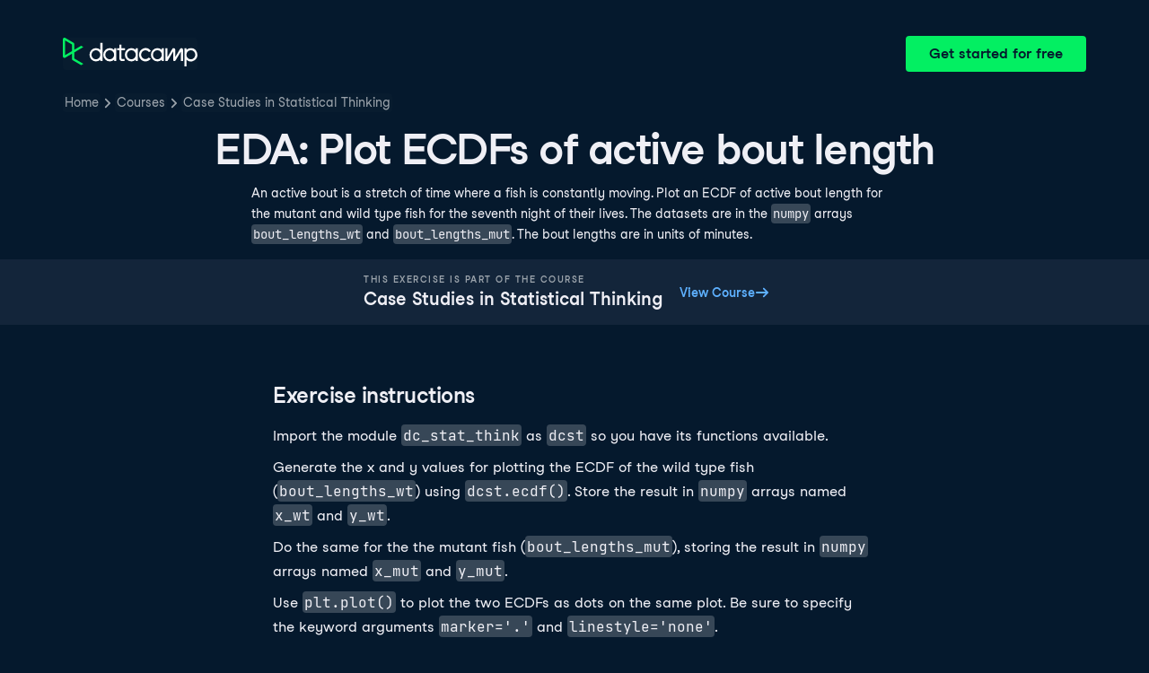

--- FILE ---
content_type: text/html; charset=utf-8
request_url: https://campus.datacamp.com/courses/case-studies-in-statistical-thinking/fish-sleep-and-bacteria-growth-a-review-of-statistical-thinking-i-and-ii?ex=2
body_size: 27312
content:
<!DOCTYPE html><html lang="en"><head><meta charSet="utf-8"/><meta name="viewport" content="width=device-width"/><title>EDA: Plot ECDFs of active bout length | Python</title><meta content="Here is an example of EDA: Plot ECDFs of active bout length: An active bout is a stretch of time where a fish is constantly moving" name="description"/><link href="https://campus.datacamp.com/courses/case-studies-in-statistical-thinking/fish-sleep-and-bacteria-growth-a-review-of-statistical-thinking-i-and-ii?ex=2" rel="canonical"/><link href="https://campus.datacamp.com/courses/case-studies-in-statistical-thinking/fish-sleep-and-bacteria-growth-a-review-of-statistical-thinking-i-and-ii?ex=2" hrefLang="x-default" rel="alternate"/><link href="https://campus.datacamp.com/courses/case-studies-in-statistical-thinking/fish-sleep-and-bacteria-growth-a-review-of-statistical-thinking-i-and-ii?ex=2" hrefLang="en" rel="alternate"/><link href="https://campus.datacamp.com/pt/courses/case-studies-in-statistical-thinking/fish-sleep-and-bacteria-growth-a-review-of-statistical-thinking-i-and-ii?ex=2" hrefLang="pt" rel="alternate"/><link href="https://campus.datacamp.com/de/courses/case-studies-in-statistical-thinking/fish-sleep-and-bacteria-growth-a-review-of-statistical-thinking-i-and-ii?ex=2" hrefLang="de" rel="alternate"/><link href="https://campus.datacamp.com/fr/courses/case-studies-in-statistical-thinking/fish-sleep-and-bacteria-growth-a-review-of-statistical-thinking-i-and-ii?ex=2" hrefLang="fr" rel="alternate"/><script type="application/ld+json">{&quot;@context&quot;:&quot;https://schema.org&quot;,&quot;@type&quot;:&quot;BreadcrumbList&quot;,&quot;itemListElement&quot;:[{&quot;@type&quot;:&quot;ListItem&quot;,&quot;item&quot;:&quot;https://www.datacamp.com&quot;,&quot;name&quot;:&quot;Home&quot;,&quot;position&quot;:1},{&quot;@type&quot;:&quot;ListItem&quot;,&quot;item&quot;:&quot;https://www.datacamp.com/courses-all&quot;,&quot;name&quot;:&quot;Courses&quot;,&quot;position&quot;:2},{&quot;@type&quot;:&quot;ListItem&quot;,&quot;item&quot;:&quot;https://www.datacamp.com/courses/case-studies-in-statistical-thinking&quot;,&quot;name&quot;:&quot;Case Studies in Statistical Thinking&quot;,&quot;position&quot;:3}]}</script><meta name="next-head-count" content="11"/><link as="font" crossorigin="anonymous" href="https://dcmfe.datacamp.com/assets/fonts/StudioFeixenSansRegular-english-v2.woff2" rel="preload" type="font/woff2"/><link as="font" crossorigin="anonymous" href="https://dcmfe.datacamp.com/assets/fonts/StudioFeixenSans-Semibold-english.woff2" rel="preload" type="font/woff2"/><link href="https://dcmfe.datacamp.com/assets/favicon.ico" rel="icon"/><link rel="preload" href="/_next/static/css/7e8383ad2d51100c.css" as="style"/><link rel="stylesheet" href="/_next/static/css/7e8383ad2d51100c.css" data-n-g=""/><noscript data-n-css=""></noscript><script defer="" nomodule="" src="/_next/static/chunks/polyfills-42372ed130431b0a.js"></script><script src="/_next/static/chunks/webpack-5b9eae0eeb3a0c20.js" defer=""></script><script src="/_next/static/chunks/framework-e952fed463eb8e34.js" defer=""></script><script src="/_next/static/chunks/main-e669db4d864b96ff.js" defer=""></script><script src="/_next/static/chunks/pages/_app-a2d7b8297e5d31e9.js" defer=""></script><script src="/_next/static/chunks/5c0b189e-cee1fb1231bc8d86.js" defer=""></script><script src="/_next/static/chunks/883-e81ea3c084b8cb9e.js" defer=""></script><script src="/_next/static/chunks/827-5265c1ad0c5de802.js" defer=""></script><script src="/_next/static/chunks/416-e05cd4117ae81703.js" defer=""></script><script src="/_next/static/chunks/pages/courses/%5BcourseSlug%5D/%5BchapterSlug%5D-d2952d2efbc7d0b0.js" defer=""></script><script src="/_next/static/jrVl8pMtjoiUuVfGgDKPC/_buildManifest.js" defer=""></script><script src="/_next/static/jrVl8pMtjoiUuVfGgDKPC/_ssgManifest.js" defer=""></script></head><style data-emotion="css 8wqjsy">.css-8wqjsy{background-color:#05192D;margin:0;}</style><body class="css-8wqjsy"><div id="__next"><header><style data-emotion="css 1x0omrw">.css-1x0omrw{-webkit-print-color-scheme:dark;color-scheme:dark;--wf-bg--active:rgba(255, 255, 255, 0.1);--wf-bg--contrast:#213147;--wf-bg--contrast-inverse:#FFFFFF;--wf-bg--focus:rgba(255, 255, 255, 0.06);--wf-bg--hover:rgba(255, 255, 255, 0.06);--wf-bg--hover-strong:rgba(255, 255, 255, 0.2);--wf-bg--hover-strong-inverse:rgba(48, 57, 105, 0.1);--wf-bg--main:#05192D;--wf-bg--overlay:rgba(5, 25, 45, 0.7);--wf-bg--secondary:#13253A;--wf-bg--tertiary:#000820;--wf-bg--transparent:rgba(255, 255, 255, 0.2);--wf-bg--transparent-inverse:rgba(48, 57, 105, 0.1);--wf-blue--darker:#257DFE;--wf-blue--lighter:#72E5FE;--wf-blue--main:#5EB1FF;--wf-blue--text:#5EB1FF;--wf-blue--text-on-color:#05192D;--wf-blue--transparent:rgba(37, 125, 254, 0.15);--wf-border-color--focus-outline:#257DFE;--wf-border-color--interactive:rgba(255, 255, 255, 0.6);--wf-border-color--main:rgba(255, 255, 255, 0.15);--wf-border-color--strong:rgba(255, 255, 255, 0.3);--wf-box-shadow--medium:0px 3px 10px -1px rgba(0, 8, 32, 0.8);--wf-box-shadow--thick:0px 5px 15px -1px rgba(0, 8, 32, 0.8);--wf-box-shadow--thin:0px 0px 3px 0px rgba(0, 8, 32, 0.8);--wf-box-shadow--xthick:0px 8px 20px -4px rgba(0, 8, 32, 0.8);--wf-brand--darker:#00C74E;--wf-brand--lighter:#65FF8F;--wf-brand--main:#03EF62;--wf-brand--text:#FFFFFF;--wf-brand--text-on-color:#05192D;--wf-brand--text-subtle:rgba(255, 255, 255, 0.6);--wf-error--darker:#BE2705;--wf-error--lighter:#FF6752;--wf-error--main:#DD3400;--wf-error--text:#FF6752;--wf-error--text-on-color:#FFFFFF;--wf-error--transparent:rgba(255, 73, 48, 0.2);--wf-green--darker:#00C74E;--wf-green--lighter:#65FF8F;--wf-green--main:#03EF62;--wf-green--text:#03EF62;--wf-green--text-on-color:#05192D;--wf-green--transparent:rgba(101, 255, 143, 0.2);--wf-grey--darker:#E1E1E8;--wf-grey--lighter:#EFEFF5;--wf-grey--main:#E8E8EE;--wf-grey--subtler:#F7F7FC;--wf-grey--text:#F7F7FC;--wf-grey--text-on-color:#05192D;--wf-grey--transparent:rgba(255, 255, 255, 0.1);--wf-info--darker:#257DFE;--wf-info--lighter:#72E5FE;--wf-info--main:#5EB1FF;--wf-info--text:#5EB1FF;--wf-info--text-on-color:#05192D;--wf-info--transparent:rgba(94, 177, 225, 0.2);--wf-navy--darker:#000820;--wf-navy--lighter:#13253A;--wf-navy--main:#05192D;--wf-navy--subtler:#213147;--wf-navy--text:#213147;--wf-navy--text-on-color:#FFFFFF;--wf-navy--transparent:rgba(5, 25, 45, 0.1);--wf-orange--darker:#D87300;--wf-orange--lighter:#FFBC4B;--wf-orange--main:#FF931E;--wf-orange--text:#FF931E;--wf-orange--text-on-color:#05192D;--wf-orange--transparent:rgba(255, 147, 30, 0.2);--wf-pink--darker:#DC4D8B;--wf-pink--lighter:#FF95CF;--wf-pink--main:#FF80B4;--wf-pink--text:#FF80B4;--wf-pink--text-on-color:#05192D;--wf-pink--transparent:rgba(220, 77, 139, 0.2);--wf-purple--darker:#5646A5;--wf-purple--lighter:#B08EFF;--wf-purple--main:#7933FF;--wf-purple--text:#B08EFF;--wf-purple--text-on-color:#FFFFFF;--wf-purple--transparent:rgba(121, 51, 255, 0.18);--wf-red--darker:#BE2705;--wf-red--lighter:#FF6752;--wf-red--main:#DD3400;--wf-red--text:#FF6752;--wf-red--text-on-color:#FFFFFF;--wf-red--transparent:rgba(190, 39, 5, 0.16);--wf-success--darker:#00C74E;--wf-success--lighter:#65FF8F;--wf-success--main:#03EF62;--wf-success--text:#03EF62;--wf-success--text-on-color:#05192D;--wf-success--transparent:rgba(3, 239, 98, 0.2);--wf-text--inverse:#05192D;--wf-text--inverse-subtle:#5D6A77;--wf-text--link:#5EB1FF;--wf-text--main:#EFEFF5;--wf-text--secondary:#E1E1E8;--wf-text--subtle:#9BA3AB;--wf-transparent-grey--darker:rgba(255, 255, 255, 0.3);--wf-transparent-grey--lighter:rgba(255, 255, 255, 0.15);--wf-transparent-grey--main:rgba(255, 255, 255, 0.2);--wf-transparent-grey--subtler:rgba(255, 255, 255, 0.1);--wf-transparent-grey--text:#E1E1E8;--wf-transparent-grey--text-on-color:#FFFFFF;--wf-upgrade--darker:#5646A5;--wf-upgrade--lighter:#B08EFF;--wf-upgrade--main:#7933FF;--wf-upgrade--text:#B08EFF;--wf-upgrade--text-on-color:#FFFFFF;--wf-upgrade--transparent:rgba(121, 51, 255, 0.2);--wf-warning--darker:#D87300;--wf-warning--lighter:#FFBC4B;--wf-warning--main:#FF931E;--wf-warning--text:#FF931E;--wf-warning--text-on-color:#05192D;--wf-warning--transparent:rgba(255, 188, 75, 0.2);--wf-white--main:#FFFFFF;--wf-white--text:#FFFFFF;--wf-white--text-on-color:#05192D;--wf-white--transparent:rgba(255, 255, 255, 0.2);--wf-yellow--darker:#CFA600;--wf-yellow--lighter:#FFEC3C;--wf-yellow--main:#FCCE0D;--wf-yellow--text:#FCCE0D;--wf-yellow--text-on-color:#05192D;--wf-yellow--transparent:rgba(252, 206, 13, 0.18);-webkit-align-items:center;-webkit-box-align:center;-ms-flex-align:center;align-items:center;-webkit-box-flex-wrap:nowrap;-webkit-flex-wrap:nowrap;-ms-flex-wrap:nowrap;flex-wrap:nowrap;left:16px;position:absolute;right:16px;top:16px;}@media screen and (min-width: 820px){.css-1x0omrw{left:70px;right:70px;top:40px;}}</style><div class="header css-1x0omrw"><style data-emotion="css 15jescj">.css-15jescj{-webkit-align-items:center;-webkit-box-align:center;-ms-flex-align:center;align-items:center;display:-webkit-box;display:-webkit-flex;display:-ms-flexbox;display:flex;-webkit-box-flex-wrap:nowrap;-webkit-flex-wrap:nowrap;-ms-flex-wrap:nowrap;flex-wrap:nowrap;-webkit-box-pack:justify;-webkit-justify-content:space-between;justify-content:space-between;}</style><div class="css-15jescj"><style data-emotion="css t3io8q">.css-t3io8q{-webkit-align-items:baseline;-webkit-box-align:baseline;-ms-flex-align:baseline;align-items:baseline;background-color:rgba(255, 255, 255, 0.01);border-radius:4px;-webkit-box-decoration-break:clone;box-decoration-break:clone;color:var(--wf-text--link, #0065D1);display:-webkit-inline-box;display:-webkit-inline-flex;display:-ms-inline-flexbox;display:inline-flex;font-family:Studio-Feixen-Sans,Arial,sans-serif;font-size:inherit;font-weight:800;line-height:inherit;outline:0;-webkit-text-decoration:underline;text-decoration:underline;text-decoration-color:transparent;text-decoration-thickness:1.25px;-webkit-transition:box-shadow 125ms ease-out,background-color 125ms ease-out,text-decoration-color 125ms ease-out;transition:box-shadow 125ms ease-out,background-color 125ms ease-out,text-decoration-color 125ms ease-out;}.css-t3io8q:hover{background-color:var(--wf-bg--hover, rgba(48, 57, 105, 0.06));}.css-t3io8q:hover{box-shadow:0 0 0 2px var(--wf-bg--hover, rgba(48, 57, 105, 0.06));text-decoration-color:var(--wf-text--link, #0065D1);}</style><a data-waffles-component="link" data-trackid="campus-landing-pages-header-logo" href="https://www.datacamp.com" class="css-t3io8q"><span class="css-0"><style data-emotion="css 1nbic85">.css-1nbic85{width:150px;}</style><style data-emotion="css gkp052">.css-gkp052{width:150px;}</style><svg data-waffles-component="brand" viewBox="0 0 173 36" xml:space="preserve" xmlns="http://www.w3.org/2000/svg" class="css-gkp052"><path clip-rule="evenodd" d="M42.56 27.099a5.694 5.694 0 1 1 0-11.387 5.694 5.694 0 0 1 0 11.387zm5.704-20.622v8.853a8.335 8.335 0 1 0 0 12.149v1.835h2.632V6.477h-2.632zm73.28 20.622a5.694 5.694 0 1 1 0-11.387 5.694 5.694 0 0 1 0 11.387zm8.333-5.694v-8.246h-2.631v2.171a8.334 8.334 0 0 0-11.66.243 8.333 8.333 0 0 0 0 11.663 8.334 8.334 0 0 0 11.66.243v1.835h2.632v-7.909h-.001zm20.987-7.634a1.294 1.294 0 0 1 1.109-.622h.507c1.075 0 1.947.872 1.947 1.947v14.218h-2.686V17.269c-1.239 2-5.674 9.25-7.003 11.424a1.299 1.299 0 0 1-1.108.621h-.548a1.298 1.298 0 0 1-1.298-1.298V17.238a1886.566 1886.566 0 0 0-7.31 11.954l-.074.122h-2.574v-16.16h2.684v.034l-.062 11.147 6.438-10.56a1.3 1.3 0 0 1 1.109-.622h.511c1.073 0 1.944.869 1.947 1.942 0 2.971.014 8.382.014 9.17l6.397-10.494zm-37.92 12.541a8.33 8.33 0 1 1-9.05-12.906 8.332 8.332 0 0 1 9.26 3.403l-2.524 1.312a5.533 5.533 0 1 0-.379 6.879l2.693 1.312zm51.542.8a5.694 5.694 0 0 1-5.68-5.352v-.682a5.695 5.695 0 1 1 5.684 6.035l-.004-.001zm.004-14.026a8.3 8.3 0 0 0-5.684 2.24v-2.168h-2.632V35.91h2.632v-8.4a8.331 8.331 0 0 0 10.017 1.025 8.331 8.331 0 0 0-4.333-15.45v.001zM75.277 15.68v9.938c0 .589.478 1.067 1.067 1.067h3.064v2.629h-3.062a3.7 3.7 0 0 1-3.696-3.696l-.01-9.938h-2.838v-2.56h2.838V8.702h2.635v4.427h4.672v2.55h-4.67v.001zm12.757 11.418a5.694 5.694 0 1 1 0-11.389 5.694 5.694 0 0 1 0 11.389zm5.702-13.941v2.173a8.335 8.335 0 1 0 0 12.149v1.835h2.632v-16.16l-2.632.003zM60.285 27.099a5.694 5.694 0 1 1 0-11.387 5.694 5.694 0 0 1 0 11.387zm5.702-13.941v2.171a8.335 8.335 0 1 0 0 12.149v1.835h2.63v-16.16l-2.63.005z" fill="var(--wf-brand--text, #05192D)" fill-rule="evenodd"></path><path clip-rule="evenodd" d="M11.699 8.514v8.333L2.858 21.89V3.44l8.841 5.074zm2.861 17.507v-7.51l11.84-6.757-2.88-1.65-8.96 5.112V7.68a1.442 1.442 0 0 0-.718-1.242L3.056.256C3.027.238 2.998.224 2.97.21A2.064 2.064 0 0 0 0 2.07v21.184a2.067 2.067 0 0 0 2.971 1.865l.082-.042 8.64-4.933v6.72c.002.513.277.987.722 1.243L23.502 34.4l2.88-1.651-11.822-6.728z" fill="var(--wf-brand--main, #03EF62)" fill-rule="evenodd"></path></svg></span></a><style data-emotion="css 1fzkik5">.css-1fzkik5{height:36px;}</style><style data-emotion="css 1fvjunl">.css-1fvjunl{-webkit-align-items:center;-webkit-box-align:center;-ms-flex-align:center;align-items:center;border-color:transparent;border-radius:4px;border-style:solid;border-width:2px;cursor:pointer;display:-webkit-inline-box;display:-webkit-inline-flex;display:-ms-inline-flexbox;display:inline-flex;-webkit-flex-direction:column;-ms-flex-direction:column;flex-direction:column;-webkit-flex-shrink:0;-ms-flex-negative:0;flex-shrink:0;font-family:Studio-Feixen-Sans,Arial,sans-serif;font-weight:800;-webkit-box-pack:center;-ms-flex-pack:center;-webkit-justify-content:center;justify-content:center;line-height:1;margin:0;outline:0;padding:0;position:relative;-webkit-text-decoration:none;text-decoration:none;-webkit-transition:background-color 125ms ease-out;transition:background-color 125ms ease-out;-webkit-user-select:none;-moz-user-select:none;-ms-user-select:none;user-select:none;vertical-align:middle;z-index:0;background-color:var(--wf-brand--main, #03EF62);color:var(--wf-brand--text-on-color, #05192D);font-size:16px;height:48px;min-width:48px;width:auto;padding-left:24px;padding-right:24px;height:36px;}.css-1fvjunl::before{border-radius:2px;content:"";display:block;height:100%;inset:0;position:absolute;width:100%;z-index:0;}.css-1fvjunl:active{background-color:var(--wf-brand--main, #03EF62);}.css-1fvjunl:disabled{cursor:default;opacity:0.4;pointer-events:none;}.css-1fvjunl:hover{border-color:var(--wf-bg--hover-strong, rgba(48, 57, 105, 0.1));}.css-1fvjunl:hover::before{background-color:var(--wf-bg--hover-strong, rgba(48, 57, 105, 0.1));}.css-1fvjunl >*{z-index:1;}</style><a data-waffles-component="button" data-trackid="campus-landing-pages-header-cta" href="https://www.datacamp.com/users/sign_up" class="css-1fvjunl"><style data-emotion="css 61bni1">.css-61bni1{-webkit-align-items:center;-webkit-box-align:center;-ms-flex-align:center;align-items:center;display:-webkit-box;display:-webkit-flex;display:-ms-flexbox;display:flex;height:100%;gap:8px;}</style><span class="css-61bni1"><style data-emotion="css 1t4r8am">@media screen and (min-width: 480px){.css-1t4r8am{display:none;}}</style><span class="css-1t4r8am">Get started</span><style data-emotion="css ewhlv1">.css-ewhlv1{display:none;}@media screen and (min-width: 480px){.css-ewhlv1{display:inline;}}</style><span class="css-ewhlv1">Get started for free</span></span></a></div><style data-emotion="css 19n8dai">.css-19n8dai{padding-top:24px;}</style><div class="css-19n8dai"><style data-emotion="css 1uawkex">.css-1uawkex{display:-webkit-box;display:-webkit-flex;display:-ms-flexbox;display:flex;-webkit-flex-direction:row;-ms-flex-direction:row;flex-direction:row;overflow:hidden;width:100%;}</style><nav data-waffles-component="breadcrumbs" class="css-1uawkex"><style data-emotion="css 1wycpmt">.css-1wycpmt{color:var(--wf-text--subtle, #5D6A77);display:-webkit-box;display:-webkit-flex;display:-ms-flexbox;display:flex;font-family:Studio-Feixen-Sans,Arial,sans-serif;font-size:14px;list-style:none;margin:0;max-width:inherit;overflow:hidden;padding:0;text-overflow:ellipsis;}</style><ol class="css-1wycpmt"><style data-emotion="css 1caraig">.css-1caraig{-webkit-align-items:center;-webkit-box-align:center;-ms-flex-align:center;align-items:center;border-radius:4px;display:-webkit-inline-box;display:-webkit-inline-flex;display:-ms-inline-flexbox;display:inline-flex;-webkit-flex-direction:row;-ms-flex-direction:row;flex-direction:row;gap:8px;}.css-1caraig:last-of-type>svg{display:none;}.css-1caraig:not(:first-of-type, :last-of-type, :has([aria-haspopup="menu"])),.css-1caraig:has([aria-haspopup="menu"])~:last-of-type{min-width:24px;overflow:hidden;text-overflow:ellipsis;white-space:nowrap;}</style><li data-testid="breadcrumb-item" title="Home" class="css-1caraig"><style data-emotion="css r7x9pg">.css-r7x9pg{-webkit-align-items:baseline;-webkit-box-align:baseline;-ms-flex-align:baseline;align-items:baseline;background-color:rgba(255, 255, 255, 0.01);border-radius:4px;-webkit-box-decoration-break:clone;box-decoration-break:clone;color:var(--wf-text--link, #0065D1);display:-webkit-inline-box;display:-webkit-inline-flex;display:-ms-inline-flexbox;display:inline-flex;font-family:Studio-Feixen-Sans,Arial,sans-serif;font-size:inherit;font-weight:800;line-height:inherit;outline:0;-webkit-text-decoration:underline;text-decoration:underline;text-decoration-color:transparent;text-decoration-thickness:1.25px;-webkit-transition:box-shadow 125ms ease-out,background-color 125ms ease-out,text-decoration-color 125ms ease-out;transition:box-shadow 125ms ease-out,background-color 125ms ease-out,text-decoration-color 125ms ease-out;color:var(--wf-text--subtle, #5D6A77);font-weight:400;line-height:1.5;overflow:hidden;padding:0 2px;-webkit-text-decoration:none;text-decoration:none;text-overflow:ellipsis;vertical-align:baseline;white-space:nowrap;width:inherit;}.css-r7x9pg:hover{background-color:var(--wf-bg--hover, rgba(48, 57, 105, 0.06));}.css-r7x9pg:hover{background-color:var(--wf-bg--hover, rgba(48, 57, 105, 0.06));box-shadow:0 0 0 2px var(--wf-bg--hover, rgba(48, 57, 105, 0.06));cursor:pointer;-webkit-text-decoration:underline;text-decoration:underline;}</style><a data-trackid="campus-landing-pages-breadcrumb-home" href="https://www.datacamp.com" class="css-r7x9pg">Home</a><style data-emotion="css 6su6fj">.css-6su6fj{-webkit-flex-shrink:0;-ms-flex-negative:0;flex-shrink:0;}</style><style data-emotion="css mgbrfe">.css-mgbrfe{-webkit-flex-shrink:0;-ms-flex-negative:0;flex-shrink:0;-webkit-flex-shrink:0;-ms-flex-negative:0;flex-shrink:0;}</style><svg aria-hidden="true" data-waffles-component="icon" height="16" width="16" viewBox="0 0 18 18" class="css-mgbrfe"><path fill="currentColor" d="m12.155 9.756-4.947 4.95a1 1 0 1 1-1.415-1.415l4.291-4.294-4.279-4.293a.998.998 0 0 1 .003-1.413 1.001 1.001 0 0 1 1.415.003l4.986 5.002a.998.998 0 0 1-.054 1.46Z"></path></svg></li><li data-testid="breadcrumb-item" title="Courses" class="css-1caraig"><a data-trackid="campus-landing-pages-breadcrumb-courses" href="https://www.datacamp.com/courses-all" class="css-r7x9pg">Courses</a><svg aria-hidden="true" data-waffles-component="icon" height="16" width="16" viewBox="0 0 18 18" class="css-mgbrfe"><path fill="currentColor" d="m12.155 9.756-4.947 4.95a1 1 0 1 1-1.415-1.415l4.291-4.294-4.279-4.293a.998.998 0 0 1 .003-1.413 1.001 1.001 0 0 1 1.415.003l4.986 5.002a.998.998 0 0 1-.054 1.46Z"></path></svg></li><li data-testid="breadcrumb-item" title="Case Studies in Statistical Thinking" class="css-1caraig"><a data-trackid="campus-landing-pages-breadcrumb-courses-case-studies-in-statistical-thinking" href="https://www.datacamp.com/courses/case-studies-in-statistical-thinking" class="css-r7x9pg">Case Studies in Statistical Thinking</a><svg aria-hidden="true" data-waffles-component="icon" height="16" width="16" viewBox="0 0 18 18" class="css-mgbrfe"><path fill="currentColor" d="m12.155 9.756-4.947 4.95a1 1 0 1 1-1.415-1.415l4.291-4.294-4.279-4.293a.998.998 0 0 1 .003-1.413 1.001 1.001 0 0 1 1.415.003l4.986 5.002a.998.998 0 0 1-.054 1.46Z"></path></svg></li></ol></nav></div></div></header><style data-emotion="css 14nkfzi">.css-14nkfzi{-webkit-print-color-scheme:dark;color-scheme:dark;--wf-bg--active:rgba(255, 255, 255, 0.1);--wf-bg--contrast:#213147;--wf-bg--contrast-inverse:#FFFFFF;--wf-bg--focus:rgba(255, 255, 255, 0.06);--wf-bg--hover:rgba(255, 255, 255, 0.06);--wf-bg--hover-strong:rgba(255, 255, 255, 0.2);--wf-bg--hover-strong-inverse:rgba(48, 57, 105, 0.1);--wf-bg--main:#05192D;--wf-bg--overlay:rgba(5, 25, 45, 0.7);--wf-bg--secondary:#13253A;--wf-bg--tertiary:#000820;--wf-bg--transparent:rgba(255, 255, 255, 0.2);--wf-bg--transparent-inverse:rgba(48, 57, 105, 0.1);--wf-blue--darker:#257DFE;--wf-blue--lighter:#72E5FE;--wf-blue--main:#5EB1FF;--wf-blue--text:#5EB1FF;--wf-blue--text-on-color:#05192D;--wf-blue--transparent:rgba(37, 125, 254, 0.15);--wf-border-color--focus-outline:#257DFE;--wf-border-color--interactive:rgba(255, 255, 255, 0.6);--wf-border-color--main:rgba(255, 255, 255, 0.15);--wf-border-color--strong:rgba(255, 255, 255, 0.3);--wf-box-shadow--medium:0px 3px 10px -1px rgba(0, 8, 32, 0.8);--wf-box-shadow--thick:0px 5px 15px -1px rgba(0, 8, 32, 0.8);--wf-box-shadow--thin:0px 0px 3px 0px rgba(0, 8, 32, 0.8);--wf-box-shadow--xthick:0px 8px 20px -4px rgba(0, 8, 32, 0.8);--wf-brand--darker:#00C74E;--wf-brand--lighter:#65FF8F;--wf-brand--main:#03EF62;--wf-brand--text:#FFFFFF;--wf-brand--text-on-color:#05192D;--wf-brand--text-subtle:rgba(255, 255, 255, 0.6);--wf-error--darker:#BE2705;--wf-error--lighter:#FF6752;--wf-error--main:#DD3400;--wf-error--text:#FF6752;--wf-error--text-on-color:#FFFFFF;--wf-error--transparent:rgba(255, 73, 48, 0.2);--wf-green--darker:#00C74E;--wf-green--lighter:#65FF8F;--wf-green--main:#03EF62;--wf-green--text:#03EF62;--wf-green--text-on-color:#05192D;--wf-green--transparent:rgba(101, 255, 143, 0.2);--wf-grey--darker:#E1E1E8;--wf-grey--lighter:#EFEFF5;--wf-grey--main:#E8E8EE;--wf-grey--subtler:#F7F7FC;--wf-grey--text:#F7F7FC;--wf-grey--text-on-color:#05192D;--wf-grey--transparent:rgba(255, 255, 255, 0.1);--wf-info--darker:#257DFE;--wf-info--lighter:#72E5FE;--wf-info--main:#5EB1FF;--wf-info--text:#5EB1FF;--wf-info--text-on-color:#05192D;--wf-info--transparent:rgba(94, 177, 225, 0.2);--wf-navy--darker:#000820;--wf-navy--lighter:#13253A;--wf-navy--main:#05192D;--wf-navy--subtler:#213147;--wf-navy--text:#213147;--wf-navy--text-on-color:#FFFFFF;--wf-navy--transparent:rgba(5, 25, 45, 0.1);--wf-orange--darker:#D87300;--wf-orange--lighter:#FFBC4B;--wf-orange--main:#FF931E;--wf-orange--text:#FF931E;--wf-orange--text-on-color:#05192D;--wf-orange--transparent:rgba(255, 147, 30, 0.2);--wf-pink--darker:#DC4D8B;--wf-pink--lighter:#FF95CF;--wf-pink--main:#FF80B4;--wf-pink--text:#FF80B4;--wf-pink--text-on-color:#05192D;--wf-pink--transparent:rgba(220, 77, 139, 0.2);--wf-purple--darker:#5646A5;--wf-purple--lighter:#B08EFF;--wf-purple--main:#7933FF;--wf-purple--text:#B08EFF;--wf-purple--text-on-color:#FFFFFF;--wf-purple--transparent:rgba(121, 51, 255, 0.18);--wf-red--darker:#BE2705;--wf-red--lighter:#FF6752;--wf-red--main:#DD3400;--wf-red--text:#FF6752;--wf-red--text-on-color:#FFFFFF;--wf-red--transparent:rgba(190, 39, 5, 0.16);--wf-success--darker:#00C74E;--wf-success--lighter:#65FF8F;--wf-success--main:#03EF62;--wf-success--text:#03EF62;--wf-success--text-on-color:#05192D;--wf-success--transparent:rgba(3, 239, 98, 0.2);--wf-text--inverse:#05192D;--wf-text--inverse-subtle:#5D6A77;--wf-text--link:#5EB1FF;--wf-text--main:#EFEFF5;--wf-text--secondary:#E1E1E8;--wf-text--subtle:#9BA3AB;--wf-transparent-grey--darker:rgba(255, 255, 255, 0.3);--wf-transparent-grey--lighter:rgba(255, 255, 255, 0.15);--wf-transparent-grey--main:rgba(255, 255, 255, 0.2);--wf-transparent-grey--subtler:rgba(255, 255, 255, 0.1);--wf-transparent-grey--text:#E1E1E8;--wf-transparent-grey--text-on-color:#FFFFFF;--wf-upgrade--darker:#5646A5;--wf-upgrade--lighter:#B08EFF;--wf-upgrade--main:#7933FF;--wf-upgrade--text:#B08EFF;--wf-upgrade--text-on-color:#FFFFFF;--wf-upgrade--transparent:rgba(121, 51, 255, 0.2);--wf-warning--darker:#D87300;--wf-warning--lighter:#FFBC4B;--wf-warning--main:#FF931E;--wf-warning--text:#FF931E;--wf-warning--text-on-color:#05192D;--wf-warning--transparent:rgba(255, 188, 75, 0.2);--wf-white--main:#FFFFFF;--wf-white--text:#FFFFFF;--wf-white--text-on-color:#05192D;--wf-white--transparent:rgba(255, 255, 255, 0.2);--wf-yellow--darker:#CFA600;--wf-yellow--lighter:#FFEC3C;--wf-yellow--main:#FCCE0D;--wf-yellow--text:#FCCE0D;--wf-yellow--text-on-color:#05192D;--wf-yellow--transparent:rgba(252, 206, 13, 0.18);-webkit-align-items:center;-webkit-box-align:center;-ms-flex-align:center;align-items:center;background-color:#05192D;display:-webkit-box;display:-webkit-flex;display:-ms-flexbox;display:flex;-webkit-flex-direction:column;-ms-flex-direction:column;flex-direction:column;margin:0;padding-top:120px;}</style><main class="css-14nkfzi"><style data-emotion="css hpagge">.css-hpagge{-webkit-align-items:center;-webkit-box-align:center;-ms-flex-align:center;align-items:center;box-sizing:border-box;display:-webkit-box;display:-webkit-flex;display:-ms-flexbox;display:flex;-webkit-flex-direction:column;-ms-flex-direction:column;flex-direction:column;max-width:820px;padding:16px 8px;width:100%;}</style><div class="css-hpagge"><style data-emotion="css xi606m">.css-xi606m{text-align:center;}</style><style data-emotion="css 18dy91z">.css-18dy91z{font-size:var(--wf-display--xlarge, 48px);letter-spacing:-1.75px;text-align:center;}</style><style data-emotion="css w2jrw3">.css-w2jrw3{font-weight:800;line-height:1.25;margin-bottom:8px;font-size:18px;font-size:var(--wf-display--xlarge, 48px);letter-spacing:-1.75px;text-align:center;}</style><style data-emotion="css xqkllc">.css-xqkllc{color:var(--wf-text--main, #05192D);font-family:Studio-Feixen-Sans,Arial,sans-serif;font-weight:400;line-height:1.5;margin:0;padding:0;font-size:14px;font-weight:800;line-height:1.25;margin-bottom:8px;font-size:18px;font-size:var(--wf-display--xlarge, 48px);letter-spacing:-1.75px;text-align:center;}</style><h1 data-waffles-component="display" class="css-xqkllc">EDA: Plot ECDFs of active bout length</h1><style data-emotion="css 1dq0w1w">.css-1dq0w1w{color:#EFEFF5;font-family:Studio-Feixen-Sans,Arial,sans-serif;font-size:14px;line-height:1.7;max-width:720px;text-align:left;}.css-1dq0w1w code{background-color:rgba(255, 255, 255, 0.2);border-radius:4px;font-family:JetBrainsMonoNL,Menlo,Monaco,'Courier New',monospace;padding:2px;}.css-1dq0w1w img{max-width:100%;}.css-1dq0w1w li:not(:last-child){margin-bottom:8px;}.css-1dq0w1w pre code{display:block;overflow-x:auto;padding:14px;}.css-1dq0w1w ul{margin:0;}</style><div class="css-1dq0w1w"><p>An active bout is a stretch of time where a fish is constantly moving. Plot an ECDF of active bout length for the mutant and wild type fish for the seventh night of their lives. The datasets are in the <code>numpy</code> arrays <code>bout_lengths_wt</code> and <code>bout_lengths_mut</code>. The bout lengths are in units of minutes.</p></div></div><style data-emotion="css lxza15">.css-lxza15{-webkit-align-items:center;-webkit-box-align:center;-ms-flex-align:center;align-items:center;display:-webkit-box;display:-webkit-flex;display:-ms-flexbox;display:flex;gap:16px;width:100%;}</style><div class="css-lxza15"><style data-emotion="css dn84u7">.css-dn84u7{-webkit-align-items:center;-webkit-box-align:center;-ms-flex-align:center;align-items:center;background-color:#13253A;box-sizing:border-box;display:-webkit-box;display:-webkit-flex;display:-ms-flexbox;display:flex;-webkit-flex-direction:column;-ms-flex-direction:column;flex-direction:column;height:-webkit-max-content;height:-moz-max-content;height:max-content;-webkit-box-pack:center;-ms-flex-pack:center;-webkit-justify-content:center;justify-content:center;padding:16px;text-align:center;width:100%;}@media screen and (min-width: 480px){.css-dn84u7{-webkit-flex-direction:row;-ms-flex-direction:row;flex-direction:row;gap:64px;text-align:left;}}</style><div class="css-dn84u7"><div><style data-emotion="css neg049">.css-neg049{color:#9BA3AB;padding-bottom:4px;}</style><style data-emotion="css 1hagvo7">.css-1hagvo7{font-weight:800;letter-spacing:1.5px;line-height:1.25;text-transform:uppercase;color:var(--wf-text--main, #05192D);font-size:10px;color:#9BA3AB;padding-bottom:4px;}</style><style data-emotion="css o1u8bo">.css-o1u8bo{color:var(--wf-text--main, #05192D);font-family:Studio-Feixen-Sans,Arial,sans-serif;font-weight:400;line-height:1.5;margin:0;padding:0;font-size:14px;font-weight:800;letter-spacing:1.5px;line-height:1.25;text-transform:uppercase;color:var(--wf-text--main, #05192D);font-size:10px;color:#9BA3AB;padding-bottom:4px;}</style><p data-waffles-component="chapeau" class="css-o1u8bo">This exercise is part of the course</p> <style data-emotion="css 1uk1gs8">.css-1uk1gs8{margin:0;}</style><style data-emotion="css 1whrvpd">.css-1whrvpd{font-weight:800;line-height:1.25;margin-bottom:8px;font-size:20px;margin:0;}</style><style data-emotion="css 1v7sr0c">.css-1v7sr0c{color:var(--wf-text--main, #05192D);font-family:Studio-Feixen-Sans,Arial,sans-serif;font-weight:400;line-height:1.5;margin:0;padding:0;font-size:14px;font-weight:800;line-height:1.25;margin-bottom:8px;font-size:20px;margin:0;}</style><h2 data-waffles-component="heading" class="css-1v7sr0c">Case Studies in Statistical Thinking</h2></div><style data-emotion="css 8pksci">.css-8pksci{-webkit-align-items:center;-webkit-box-align:center;-ms-flex-align:center;align-items:center;border-color:transparent;border-radius:4px;border-style:solid;border-width:2px;cursor:pointer;display:-webkit-inline-box;display:-webkit-inline-flex;display:-ms-inline-flexbox;display:inline-flex;-webkit-flex-direction:column;-ms-flex-direction:column;flex-direction:column;-webkit-flex-shrink:0;-ms-flex-negative:0;flex-shrink:0;font-family:Studio-Feixen-Sans,Arial,sans-serif;font-weight:800;-webkit-box-pack:center;-ms-flex-pack:center;-webkit-justify-content:center;justify-content:center;line-height:1;margin:0;outline:0;padding:0;position:relative;-webkit-text-decoration:none;text-decoration:none;-webkit-transition:background-color 125ms ease-out;transition:background-color 125ms ease-out;-webkit-user-select:none;-moz-user-select:none;-ms-user-select:none;user-select:none;vertical-align:middle;z-index:0;background-color:transparent;color:var(--wf-text--link, #0065D1);font-size:var(--wf-button--medium, 14px);height:36px;min-width:36px;width:auto;padding-left:16px;padding-right:16px;}.css-8pksci::before{border-radius:2px;content:"";display:block;height:100%;inset:0;position:absolute;width:100%;z-index:0;}.css-8pksci:active{background-color:transparent;}.css-8pksci:disabled{cursor:default;opacity:0.4;pointer-events:none;}.css-8pksci:hover{border-color:var(--wf-bg--hover, rgba(48, 57, 105, 0.06));}.css-8pksci:hover::before{background-color:var(--wf-bg--hover, rgba(48, 57, 105, 0.06));}.css-8pksci >*{z-index:1;}</style><a data-waffles-component="button" data-trackid="campus-landing-pages-part-of-course" href="https://www.datacamp.com/courses/case-studies-in-statistical-thinking" class="css-8pksci"><style data-emotion="css 61bni1">.css-61bni1{-webkit-align-items:center;-webkit-box-align:center;-ms-flex-align:center;align-items:center;display:-webkit-box;display:-webkit-flex;display:-ms-flexbox;display:flex;height:100%;gap:8px;}</style><span class="css-61bni1">View Course<style data-emotion="css 6su6fj">.css-6su6fj{-webkit-flex-shrink:0;-ms-flex-negative:0;flex-shrink:0;}</style><svg aria-hidden="true" data-waffles-component="icon" height="16" width="16" viewBox="0 0 18 18" class="css-6su6fj"><path fill="currentColor" d="M13.58 10 2 10.002a1 1 0 0 1 0-2L13.59 8l-3.285-3.296a.998.998 0 1 1 1.417-1.41l4.93 4.948a.998.998 0 0 1-.012 1.527l-4.933 4.938a1 1 0 0 1-1.414 0 1.002 1.002 0 0 1 0-1.416l3.287-3.29Z"></path></svg></span></a></div></div><style data-emotion="css oqabta">.css-oqabta{box-sizing:border-box;display:-webkit-box;display:-webkit-flex;display:-ms-flexbox;display:flex;-webkit-flex-direction:column;-ms-flex-direction:column;flex-direction:column;gap:8px;max-width:720px;padding:24px;padding-bottom:120px;padding-top:64px;width:100%;}</style><div class="css-oqabta"><style data-emotion="css rf31k3">.css-rf31k3{font-size:var(--wf-display--small, 24px);letter-spacing:-0.5px;}</style><style data-emotion="css ra6hq0">.css-ra6hq0{font-weight:800;line-height:1.25;margin-bottom:8px;font-size:18px;font-size:var(--wf-display--small, 24px);letter-spacing:-0.5px;}</style><style data-emotion="css 1ix2xfu">.css-1ix2xfu{color:var(--wf-text--main, #05192D);font-family:Studio-Feixen-Sans,Arial,sans-serif;font-weight:400;line-height:1.5;margin:0;padding:0;font-size:14px;font-weight:800;line-height:1.25;margin-bottom:8px;font-size:18px;font-size:var(--wf-display--small, 24px);letter-spacing:-0.5px;}</style><h3 data-waffles-component="display" class="css-1ix2xfu">Exercise instructions</h3><style data-emotion="css 1vlezeq">.css-1vlezeq{font-size:16px;padding-bottom:64px;padding-top:8px;}</style><style data-emotion="css cdstns">.css-cdstns{color:#EFEFF5;font-family:Studio-Feixen-Sans,Arial,sans-serif;font-size:14px;line-height:1.7;max-width:720px;text-align:left;font-size:16px;padding-bottom:64px;padding-top:8px;}.css-cdstns code{background-color:rgba(255, 255, 255, 0.2);border-radius:4px;font-family:JetBrainsMonoNL,Menlo,Monaco,'Courier New',monospace;padding:2px;}.css-cdstns img{max-width:100%;}.css-cdstns li:not(:last-child){margin-bottom:8px;}.css-cdstns pre code{display:block;overflow-x:auto;padding:14px;}.css-cdstns ul{margin:0;}</style><div class="css-cdstns"><ul>
<li>Import the module <code>dc_stat_think</code> as <code>dcst</code> so you have its functions available.</li>
<li>Generate the x and y values for plotting the ECDF of the wild type fish (<code>bout_lengths_wt</code>) using <code>dcst.ecdf()</code>. Store the result in <code>numpy</code> arrays named <code>x_wt</code> and <code>y_wt</code>.</li>
<li>Do the same for the the mutant fish (<code>bout_lengths_mut</code>), storing the result in <code>numpy</code> arrays named <code>x_mut</code> and <code>y_mut</code>.</li>
<li>Use <code>plt.plot()</code> to plot the two ECDFs as dots on the same plot. Be sure to specify the keyword arguments <code>marker='.'</code> and <code>linestyle='none'</code>.</li>
<li>Show your plot using <code>plt.show()</code>.</li>
</ul></div><style data-emotion="css 8ty9rq">.css-8ty9rq{font-size:var(--wf-display--small, 24px);letter-spacing:-0.5px;margin:0;}</style><style data-emotion="css 1924t95">.css-1924t95{font-weight:800;line-height:1.25;margin-bottom:8px;font-size:18px;font-size:var(--wf-display--small, 24px);letter-spacing:-0.5px;margin:0;}</style><style data-emotion="css 1omxe6n">.css-1omxe6n{color:var(--wf-text--main, #05192D);font-family:Studio-Feixen-Sans,Arial,sans-serif;font-weight:400;line-height:1.5;margin:0;padding:0;font-size:14px;font-weight:800;line-height:1.25;margin-bottom:8px;font-size:18px;font-size:var(--wf-display--small, 24px);letter-spacing:-0.5px;margin:0;}</style><h3 data-waffles-component="display" class="css-1omxe6n">Hands-on interactive exercise</h3><style data-emotion="css 1fol9jf">.css-1fol9jf{margin-bottom:8px;}</style><style data-emotion="css 3pi4zc">.css-3pi4zc{color:var(--wf-text--main, #05192D);font-family:Studio-Feixen-Sans,Arial,sans-serif;font-weight:400;line-height:1.5;margin:0;padding:0;font-size:16px;margin-bottom:8px;}</style><p data-waffles-component="paragraph" class="css-3pi4zc">Have a go at this exercise by completing this sample code.</p><style data-emotion="css kf2dyt">.css-kf2dyt{position:relative;}.css-kf2dyt code{background-color:#05192D;}.css-kf2dyt pre{border:10px solid #13253A;border-radius:4px;margin:0;}@media screen and (min-width: 480px){.css-kf2dyt pre{padding-bottom:32px;}}</style><div class="css-kf2dyt"><style data-emotion="css 119vmvp">.css-119vmvp{color:#EFEFF5;}.css-119vmvp code{display:block;min-height:48px;padding:13px;}</style><pre class="css-119vmvp"><code class="hljs undefined language-undefined"># Import the dc_stat_think module as dcst
____

# Generate x and y values for plotting ECDFs
x_wt, y_wt = ____
____, ____ = ____

# Plot the ECDFs
_ = ____(____, ____, ____='.', linestyle='____')
_ = ____(____, ____, ____='.', linestyle='____')

# Make a legend, label axes, and show plot
_ = plt.legend(('wt', 'mut'))
_ = plt.xlabel('active bout length (min)')
_ = plt.ylabel('ECDF')
____
</code></pre><style data-emotion="css 1zceql">.css-1zceql{-webkit-align-items:center;-webkit-box-align:center;-ms-flex-align:center;align-items:center;display:-webkit-box;display:-webkit-flex;display:-ms-flexbox;display:flex;-webkit-box-pack:center;-ms-flex-pack:center;-webkit-justify-content:center;justify-content:center;padding-top:16px;}@media screen and (min-width: 480px){.css-1zceql{bottom:24px;position:absolute;right:24px;}}</style><div class="css-1zceql"><style data-emotion="css 1fzkik5">.css-1fzkik5{height:36px;}</style><style data-emotion="css 1fvjunl">.css-1fvjunl{-webkit-align-items:center;-webkit-box-align:center;-ms-flex-align:center;align-items:center;border-color:transparent;border-radius:4px;border-style:solid;border-width:2px;cursor:pointer;display:-webkit-inline-box;display:-webkit-inline-flex;display:-ms-inline-flexbox;display:inline-flex;-webkit-flex-direction:column;-ms-flex-direction:column;flex-direction:column;-webkit-flex-shrink:0;-ms-flex-negative:0;flex-shrink:0;font-family:Studio-Feixen-Sans,Arial,sans-serif;font-weight:800;-webkit-box-pack:center;-ms-flex-pack:center;-webkit-justify-content:center;justify-content:center;line-height:1;margin:0;outline:0;padding:0;position:relative;-webkit-text-decoration:none;text-decoration:none;-webkit-transition:background-color 125ms ease-out;transition:background-color 125ms ease-out;-webkit-user-select:none;-moz-user-select:none;-ms-user-select:none;user-select:none;vertical-align:middle;z-index:0;background-color:var(--wf-brand--main, #03EF62);color:var(--wf-brand--text-on-color, #05192D);font-size:16px;height:48px;min-width:48px;width:auto;padding-left:24px;padding-right:24px;height:36px;}.css-1fvjunl::before{border-radius:2px;content:"";display:block;height:100%;inset:0;position:absolute;width:100%;z-index:0;}.css-1fvjunl:active{background-color:var(--wf-brand--main, #03EF62);}.css-1fvjunl:disabled{cursor:default;opacity:0.4;pointer-events:none;}.css-1fvjunl:hover{border-color:var(--wf-bg--hover-strong, rgba(48, 57, 105, 0.1));}.css-1fvjunl:hover::before{background-color:var(--wf-bg--hover-strong, rgba(48, 57, 105, 0.1));}.css-1fvjunl >*{z-index:1;}</style><a data-waffles-component="button" data-trackid="campus-landing-pages-try-course" href="https://www.datacamp.com/users/sign_up?redirect=https%3A%2F%2Fcampus.datacamp.com%2Fcourses%2Fcase-studies-in-statistical-thinking%2Ffish-sleep-and-bacteria-growth-a-review-of-statistical-thinking-i-and-ii%3Fex%3D2" class="css-1fvjunl"><span class="css-61bni1">Edit and Run Code</span></a></div></div></div></main><style data-emotion="css 1q959la">.css-1q959la{-webkit-print-color-scheme:dark;color-scheme:dark;--wf-bg--active:rgba(255, 255, 255, 0.1);--wf-bg--contrast:#213147;--wf-bg--contrast-inverse:#FFFFFF;--wf-bg--focus:rgba(255, 255, 255, 0.06);--wf-bg--hover:rgba(255, 255, 255, 0.06);--wf-bg--hover-strong:rgba(255, 255, 255, 0.2);--wf-bg--hover-strong-inverse:rgba(48, 57, 105, 0.1);--wf-bg--main:#05192D;--wf-bg--overlay:rgba(5, 25, 45, 0.7);--wf-bg--secondary:#13253A;--wf-bg--tertiary:#000820;--wf-bg--transparent:rgba(255, 255, 255, 0.2);--wf-bg--transparent-inverse:rgba(48, 57, 105, 0.1);--wf-blue--darker:#257DFE;--wf-blue--lighter:#72E5FE;--wf-blue--main:#5EB1FF;--wf-blue--text:#5EB1FF;--wf-blue--text-on-color:#05192D;--wf-blue--transparent:rgba(37, 125, 254, 0.15);--wf-border-color--focus-outline:#257DFE;--wf-border-color--interactive:rgba(255, 255, 255, 0.6);--wf-border-color--main:rgba(255, 255, 255, 0.15);--wf-border-color--strong:rgba(255, 255, 255, 0.3);--wf-box-shadow--medium:0px 3px 10px -1px rgba(0, 8, 32, 0.8);--wf-box-shadow--thick:0px 5px 15px -1px rgba(0, 8, 32, 0.8);--wf-box-shadow--thin:0px 0px 3px 0px rgba(0, 8, 32, 0.8);--wf-box-shadow--xthick:0px 8px 20px -4px rgba(0, 8, 32, 0.8);--wf-brand--darker:#00C74E;--wf-brand--lighter:#65FF8F;--wf-brand--main:#03EF62;--wf-brand--text:#FFFFFF;--wf-brand--text-on-color:#05192D;--wf-brand--text-subtle:rgba(255, 255, 255, 0.6);--wf-error--darker:#BE2705;--wf-error--lighter:#FF6752;--wf-error--main:#DD3400;--wf-error--text:#FF6752;--wf-error--text-on-color:#FFFFFF;--wf-error--transparent:rgba(255, 73, 48, 0.2);--wf-green--darker:#00C74E;--wf-green--lighter:#65FF8F;--wf-green--main:#03EF62;--wf-green--text:#03EF62;--wf-green--text-on-color:#05192D;--wf-green--transparent:rgba(101, 255, 143, 0.2);--wf-grey--darker:#E1E1E8;--wf-grey--lighter:#EFEFF5;--wf-grey--main:#E8E8EE;--wf-grey--subtler:#F7F7FC;--wf-grey--text:#F7F7FC;--wf-grey--text-on-color:#05192D;--wf-grey--transparent:rgba(255, 255, 255, 0.1);--wf-info--darker:#257DFE;--wf-info--lighter:#72E5FE;--wf-info--main:#5EB1FF;--wf-info--text:#5EB1FF;--wf-info--text-on-color:#05192D;--wf-info--transparent:rgba(94, 177, 225, 0.2);--wf-navy--darker:#000820;--wf-navy--lighter:#13253A;--wf-navy--main:#05192D;--wf-navy--subtler:#213147;--wf-navy--text:#213147;--wf-navy--text-on-color:#FFFFFF;--wf-navy--transparent:rgba(5, 25, 45, 0.1);--wf-orange--darker:#D87300;--wf-orange--lighter:#FFBC4B;--wf-orange--main:#FF931E;--wf-orange--text:#FF931E;--wf-orange--text-on-color:#05192D;--wf-orange--transparent:rgba(255, 147, 30, 0.2);--wf-pink--darker:#DC4D8B;--wf-pink--lighter:#FF95CF;--wf-pink--main:#FF80B4;--wf-pink--text:#FF80B4;--wf-pink--text-on-color:#05192D;--wf-pink--transparent:rgba(220, 77, 139, 0.2);--wf-purple--darker:#5646A5;--wf-purple--lighter:#B08EFF;--wf-purple--main:#7933FF;--wf-purple--text:#B08EFF;--wf-purple--text-on-color:#FFFFFF;--wf-purple--transparent:rgba(121, 51, 255, 0.18);--wf-red--darker:#BE2705;--wf-red--lighter:#FF6752;--wf-red--main:#DD3400;--wf-red--text:#FF6752;--wf-red--text-on-color:#FFFFFF;--wf-red--transparent:rgba(190, 39, 5, 0.16);--wf-success--darker:#00C74E;--wf-success--lighter:#65FF8F;--wf-success--main:#03EF62;--wf-success--text:#03EF62;--wf-success--text-on-color:#05192D;--wf-success--transparent:rgba(3, 239, 98, 0.2);--wf-text--inverse:#05192D;--wf-text--inverse-subtle:#5D6A77;--wf-text--link:#5EB1FF;--wf-text--main:#EFEFF5;--wf-text--secondary:#E1E1E8;--wf-text--subtle:#9BA3AB;--wf-transparent-grey--darker:rgba(255, 255, 255, 0.3);--wf-transparent-grey--lighter:rgba(255, 255, 255, 0.15);--wf-transparent-grey--main:rgba(255, 255, 255, 0.2);--wf-transparent-grey--subtler:rgba(255, 255, 255, 0.1);--wf-transparent-grey--text:#E1E1E8;--wf-transparent-grey--text-on-color:#FFFFFF;--wf-upgrade--darker:#5646A5;--wf-upgrade--lighter:#B08EFF;--wf-upgrade--main:#7933FF;--wf-upgrade--text:#B08EFF;--wf-upgrade--text-on-color:#FFFFFF;--wf-upgrade--transparent:rgba(121, 51, 255, 0.2);--wf-warning--darker:#D87300;--wf-warning--lighter:#FFBC4B;--wf-warning--main:#FF931E;--wf-warning--text:#FF931E;--wf-warning--text-on-color:#05192D;--wf-warning--transparent:rgba(255, 188, 75, 0.2);--wf-white--main:#FFFFFF;--wf-white--text:#FFFFFF;--wf-white--text-on-color:#05192D;--wf-white--transparent:rgba(255, 255, 255, 0.2);--wf-yellow--darker:#CFA600;--wf-yellow--lighter:#FFEC3C;--wf-yellow--main:#FCCE0D;--wf-yellow--text:#FCCE0D;--wf-yellow--text-on-color:#05192D;--wf-yellow--transparent:rgba(252, 206, 13, 0.18);background-color:#13253A;position:relative;width:100%;}</style><nav class="css-1q959la"><style data-emotion="css tlnyrn">.css-tlnyrn{max-width:520px;position:relative;}</style><div class="css-tlnyrn"><style data-emotion="css nr8cuh">.css-nr8cuh{background-color:#5EB1FF;bottom:0;height:44px;left:0;position:absolute;width:40%;}</style><div class="css-nr8cuh"></div><style data-emotion="css 1wuw4cu">.css-1wuw4cu{background-color:#7933FF;height:18px;position:absolute;right:0;top:0;width:60%;}</style><div class="css-1wuw4cu"></div></div><style data-emotion="css 132tk9w">.css-132tk9w{-webkit-align-items:center;-webkit-box-align:center;-ms-flex-align:center;align-items:center;display:-webkit-box;display:-webkit-flex;display:-ms-flexbox;display:flex;-webkit-flex-direction:column;-ms-flex-direction:column;flex-direction:column;margin:0 auto;max-width:720px;padding:16px;padding-bottom:145px;padding-top:80px;text-align:center;}</style><div class="css-132tk9w"><style data-emotion="css 1i8j2r6">.css-1i8j2r6{color:#5EB1FF;font-size:14px;}</style><style data-emotion="css 1m9fv3p">.css-1m9fv3p{font-weight:800;letter-spacing:1.5px;line-height:1.25;text-transform:uppercase;color:var(--wf-text--main, #05192D);font-size:12px;color:#5EB1FF;font-size:14px;}</style><style data-emotion="css 1mz10xz">.css-1mz10xz{color:var(--wf-text--main, #05192D);font-family:Studio-Feixen-Sans,Arial,sans-serif;font-weight:400;line-height:1.5;margin:0;padding:0;font-size:14px;font-weight:800;letter-spacing:1.5px;line-height:1.25;text-transform:uppercase;color:var(--wf-text--main, #05192D);font-size:12px;color:#5EB1FF;font-size:14px;}</style><p data-waffles-component="chapeau" class="css-1mz10xz">This exercise is part of the course</p> <style data-emotion="css 1vsa6vq">.css-1vsa6vq{font-size:40px;padding:8px;}</style><style data-emotion="css 1rqftek">.css-1rqftek{font-size:var(--wf-display--xlarge, 48px);letter-spacing:-1.75px;font-size:40px;padding:8px;}</style><style data-emotion="css 10892yv">.css-10892yv{font-weight:800;line-height:1.25;margin-bottom:8px;font-size:18px;font-size:var(--wf-display--xlarge, 48px);letter-spacing:-1.75px;font-size:40px;padding:8px;}</style><style data-emotion="css 12rmq5b">.css-12rmq5b{color:var(--wf-text--main, #05192D);font-family:Studio-Feixen-Sans,Arial,sans-serif;font-weight:400;line-height:1.5;margin:0;padding:0;font-size:14px;font-weight:800;line-height:1.25;margin-bottom:8px;font-size:18px;font-size:var(--wf-display--xlarge, 48px);letter-spacing:-1.75px;font-size:40px;padding:8px;}</style><h2 data-waffles-component="display" class="css-12rmq5b">Case Studies in Statistical Thinking</h2><style data-emotion="css 23luna">.css-23luna{-webkit-align-items:center;-webkit-box-align:center;-ms-flex-align:center;align-items:center;display:-webkit-box;display:-webkit-flex;display:-ms-flexbox;display:flex;max-width:420px;}</style><div class="css-23luna"><style data-emotion="css hpgf8j">.css-hpgf8j{padding:8px;}</style><style data-emotion="css 1xuuj8p">.css-1xuuj8p{display:-webkit-box;display:-webkit-flex;display:-ms-flexbox;display:flex;gap:8px;padding:8px;}</style><div data-waffles-component="skill-tag" class="css-1xuuj8p"><style data-emotion="css 18jn9l0">.css-18jn9l0{-webkit-align-items:center;-webkit-box-align:center;-ms-flex-align:center;align-items:center;display:-webkit-inline-box;display:-webkit-inline-flex;display:-ms-inline-flexbox;display:inline-flex;gap:4px;color:var(--wf-brand--main, #03EF62);}</style><div class="css-18jn9l0"><style data-emotion="css 6su6fj">.css-6su6fj{-webkit-flex-shrink:0;-ms-flex-negative:0;flex-shrink:0;}</style><svg aria-hidden="true" data-waffles-component="icon" height="16" width="16" viewBox="0 0 18 18" data-testid="skill-tag-indicator-intermediate" class="css-6su6fj"><path d="M0 11.25c0-.621.504-1.125 1.125-1.125h2.25c.621 0 1.125.504 1.125 1.125V18H0v-6.75Zm6.5-5.625c0-.621.504-1.125 1.125-1.125h2.25c.621 0 1.125.504 1.125 1.125V18H6.5V5.625Z" fill="currentColor"></path><path d="M13 1.125C13 .504 13.504 0 14.125 0h2.25c.621 0 1.125.504 1.125 1.125V18H13V1.125Z" fill="var(--wf-bg--transparent, rgba(48, 57, 105, 0.1))"></path></svg></div><style data-emotion="css jtykqk">.css-jtykqk{color:var(--wf-text--main, #05192D);font-size:14px;}</style><style data-emotion="css otle5z">.css-otle5z{color:var(--wf-text--main, #05192D);font-family:Studio-Feixen-Sans,Arial,sans-serif;font-weight:400;line-height:1.5;margin:0;padding:0;font-size:14px;color:var(--wf-text--main, #05192D);font-size:14px;}</style><span data-waffles-component="text" class="css-otle5z">Intermediate<style data-emotion="css 1b8yx0e">.css-1b8yx0e{border:0;clip:rect(0 0 0 0);height:1px;margin:-1px;overflow:hidden;padding:0;position:absolute;white-space:nowrap;width:1px;word-wrap:normal;}</style><span data-waffles-component="screen-reader-only" class="css-1b8yx0e">Skill Level</span></span></div><style data-emotion="css otztpt">.css-otztpt{background-color:rgba(255, 255, 255, 0.15);height:40px;width:1px;}</style><div class="css-otztpt"></div><style data-emotion="css z6121c">.css-z6121c{-webkit-align-items:center;-webkit-box-align:center;-ms-flex-align:center;align-items:center;display:-webkit-box;display:-webkit-flex;display:-ms-flexbox;display:flex;padding:8px;}</style><div aria-valuemax="5" aria-valuemin="0" aria-valuenow="4.9" aria-valuetext="4.9/5" data-testid="rating-wrapper" data-waffles-component="rating" role="meter" tabindex="0" aria-label="Course rating" class="css-z6121c"><style data-emotion="css g2zmtj">.css-g2zmtj{color:var(--wf-text--main, #05192D);font-weight:800;font-size:16px;padding-right:4px;}</style><style data-emotion="css 1be6c8j">.css-1be6c8j{color:var(--wf-text--main, #05192D);font-family:Studio-Feixen-Sans,Arial,sans-serif;font-weight:400;line-height:1.5;margin:0;padding:0;font-size:14px;color:var(--wf-text--main, #05192D);font-weight:800;font-size:16px;padding-right:4px;}</style><span data-waffles-component="text" class="css-1be6c8j">4.9</span><span data-waffles-component="text" class="css-1be6c8j">+</span><style data-emotion="css 16qbphp">.css-16qbphp{color:var(--wf-yellow--main, #FCCE0D);}</style><style data-emotion="css 1xdenxo">.css-1xdenxo{-webkit-flex-shrink:0;-ms-flex-negative:0;flex-shrink:0;color:var(--wf-yellow--main, #FCCE0D);}</style><svg aria-hidden="true" data-waffles-component="icon" height="12" width="12" viewBox="0 0 18 18" data-testid="rating-star-filled" class="css-1xdenxo"><path d="M8.038 1.64c.355-.854 1.565-.854 1.92 0l1.547 3.72c.15.36.489.606.877.637l4.015.322c.923.074 1.297 1.225.594 1.827l-3.059 2.62a1.04 1.04 0 0 0-.335 1.031l.934 3.918c.215.9-.764 1.611-1.554 1.13l-3.437-2.1a1.04 1.04 0 0 0-1.084 0l-3.438 2.1c-.79.482-1.768-.23-1.554-1.13l.935-3.918a1.04 1.04 0 0 0-.335-1.03L1.005 8.145c-.703-.602-.329-1.753.594-1.827l4.015-.322a1.04 1.04 0 0 0 .877-.637l1.547-3.72Z" fill="currentColor"></path></svg><svg aria-hidden="true" data-waffles-component="icon" height="12" width="12" viewBox="0 0 18 18" data-testid="rating-star-filled" class="css-1xdenxo"><path d="M8.038 1.64c.355-.854 1.565-.854 1.92 0l1.547 3.72c.15.36.489.606.877.637l4.015.322c.923.074 1.297 1.225.594 1.827l-3.059 2.62a1.04 1.04 0 0 0-.335 1.031l.934 3.918c.215.9-.764 1.611-1.554 1.13l-3.437-2.1a1.04 1.04 0 0 0-1.084 0l-3.438 2.1c-.79.482-1.768-.23-1.554-1.13l.935-3.918a1.04 1.04 0 0 0-.335-1.03L1.005 8.145c-.703-.602-.329-1.753.594-1.827l4.015-.322a1.04 1.04 0 0 0 .877-.637l1.547-3.72Z" fill="currentColor"></path></svg><svg aria-hidden="true" data-waffles-component="icon" height="12" width="12" viewBox="0 0 18 18" data-testid="rating-star-filled" class="css-1xdenxo"><path d="M8.038 1.64c.355-.854 1.565-.854 1.92 0l1.547 3.72c.15.36.489.606.877.637l4.015.322c.923.074 1.297 1.225.594 1.827l-3.059 2.62a1.04 1.04 0 0 0-.335 1.031l.934 3.918c.215.9-.764 1.611-1.554 1.13l-3.437-2.1a1.04 1.04 0 0 0-1.084 0l-3.438 2.1c-.79.482-1.768-.23-1.554-1.13l.935-3.918a1.04 1.04 0 0 0-.335-1.03L1.005 8.145c-.703-.602-.329-1.753.594-1.827l4.015-.322a1.04 1.04 0 0 0 .877-.637l1.547-3.72Z" fill="currentColor"></path></svg><svg aria-hidden="true" data-waffles-component="icon" height="12" width="12" viewBox="0 0 18 18" data-testid="rating-star-filled" class="css-1xdenxo"><path d="M8.038 1.64c.355-.854 1.565-.854 1.92 0l1.547 3.72c.15.36.489.606.877.637l4.015.322c.923.074 1.297 1.225.594 1.827l-3.059 2.62a1.04 1.04 0 0 0-.335 1.031l.934 3.918c.215.9-.764 1.611-1.554 1.13l-3.437-2.1a1.04 1.04 0 0 0-1.084 0l-3.438 2.1c-.79.482-1.768-.23-1.554-1.13l.935-3.918a1.04 1.04 0 0 0-.335-1.03L1.005 8.145c-.703-.602-.329-1.753.594-1.827l4.015-.322a1.04 1.04 0 0 0 .877-.637l1.547-3.72Z" fill="currentColor"></path></svg><style data-emotion="css k008qs">.css-k008qs{display:-webkit-box;display:-webkit-flex;display:-ms-flexbox;display:flex;}</style><span class="css-k008qs"><style data-emotion="css 1n6kkun">.css-1n6kkun{color:var(--wf-bg--transparent, rgba(48, 57, 105, 0.1));}</style><style data-emotion="css 4b96lj">.css-4b96lj{-webkit-flex-shrink:0;-ms-flex-negative:0;flex-shrink:0;color:var(--wf-bg--transparent, rgba(48, 57, 105, 0.1));}</style><svg aria-hidden="true" data-waffles-component="icon" height="12" width="12" viewBox="0 0 18 18" class="css-4b96lj"><path d="M8.038 1.64c.355-.854 1.565-.854 1.92 0l1.547 3.72c.15.36.489.606.877.637l4.015.322c.923.074 1.297 1.225.594 1.827l-3.059 2.62a1.04 1.04 0 0 0-.335 1.031l.934 3.918c.215.9-.764 1.611-1.554 1.13l-3.437-2.1a1.04 1.04 0 0 0-1.084 0l-3.438 2.1c-.79.482-1.768-.23-1.554-1.13l.935-3.918a1.04 1.04 0 0 0-.335-1.03L1.005 8.145c-.703-.602-.329-1.753.594-1.827l4.015-.322a1.04 1.04 0 0 0 .877-.637l1.547-3.72Z" fill="currentColor"></path></svg><style data-emotion="css zorlly">.css-zorlly{color:var(--wf-yellow--main, #FCCE0D);position:absolute;-webkit-clip-path:xywh(-9.999999999999972% 0 100% 100%);clip-path:xywh(-9.999999999999972% 0 100% 100%);}</style><style data-emotion="css 1twiwxq">.css-1twiwxq{-webkit-flex-shrink:0;-ms-flex-negative:0;flex-shrink:0;color:var(--wf-yellow--main, #FCCE0D);position:absolute;-webkit-clip-path:xywh(-9.999999999999972% 0 100% 100%);clip-path:xywh(-9.999999999999972% 0 100% 100%);}</style><svg aria-hidden="true" data-waffles-component="icon" height="12" width="12" viewBox="0 0 18 18" data-testid="rating-star-partial" class="css-1twiwxq"><path d="M8.038 1.64c.355-.854 1.565-.854 1.92 0l1.547 3.72c.15.36.489.606.877.637l4.015.322c.923.074 1.297 1.225.594 1.827l-3.059 2.62a1.04 1.04 0 0 0-.335 1.031l.934 3.918c.215.9-.764 1.611-1.554 1.13l-3.437-2.1a1.04 1.04 0 0 0-1.084 0l-3.438 2.1c-.79.482-1.768-.23-1.554-1.13l.935-3.918a1.04 1.04 0 0 0-.335-1.03L1.005 8.145c-.703-.602-.329-1.753.594-1.827l4.015-.322a1.04 1.04 0 0 0 .877-.637l1.547-3.72Z" fill="currentColor"></path></svg></span></div><div class="css-otztpt"></div><style data-emotion="css uzk92u">.css-uzk92u{background:initial;padding:8px;}.css-uzk92u:hover{background:initial;box-shadow:none;cursor:pointer;}</style><style data-emotion="css 17lclh4">.css-17lclh4{-webkit-align-items:baseline;-webkit-box-align:baseline;-ms-flex-align:baseline;align-items:baseline;background-color:rgba(255, 255, 255, 0.01);border-radius:4px;-webkit-box-decoration-break:clone;box-decoration-break:clone;color:var(--wf-text--link, #0065D1);display:-webkit-inline-box;display:-webkit-inline-flex;display:-ms-inline-flexbox;display:inline-flex;font-family:Studio-Feixen-Sans,Arial,sans-serif;font-size:inherit;font-weight:800;line-height:inherit;outline:0;-webkit-text-decoration:underline;text-decoration:underline;text-decoration-color:transparent;text-decoration-thickness:1.25px;-webkit-transition:box-shadow 125ms ease-out,background-color 125ms ease-out,text-decoration-color 125ms ease-out;transition:box-shadow 125ms ease-out,background-color 125ms ease-out,text-decoration-color 125ms ease-out;font-size:14px;line-height:1.5;background:initial;padding:8px;}.css-17lclh4:hover{background-color:var(--wf-bg--hover, rgba(48, 57, 105, 0.06));}.css-17lclh4:hover{box-shadow:0 0 0 2px var(--wf-bg--hover, rgba(48, 57, 105, 0.06));text-decoration-color:var(--wf-text--link, #0065D1);}.css-17lclh4:hover{background:initial;box-shadow:none;cursor:pointer;}</style><a data-waffles-component="link" data-trackid="campus-landing-pages-total-reviews" href="https://www.datacamp.com/courses/case-studies-in-statistical-thinking#reviews" class="css-17lclh4"><span class="css-0">57 reviews</span></a></div><style data-emotion="css 8qb8m4">.css-8qb8m4{margin-bottom:48px;}</style><div class="css-8qb8m4"><style data-emotion="css 1fzkik5">.css-1fzkik5{height:36px;}</style><style data-emotion="css 1fvjunl">.css-1fvjunl{-webkit-align-items:center;-webkit-box-align:center;-ms-flex-align:center;align-items:center;border-color:transparent;border-radius:4px;border-style:solid;border-width:2px;cursor:pointer;display:-webkit-inline-box;display:-webkit-inline-flex;display:-ms-inline-flexbox;display:inline-flex;-webkit-flex-direction:column;-ms-flex-direction:column;flex-direction:column;-webkit-flex-shrink:0;-ms-flex-negative:0;flex-shrink:0;font-family:Studio-Feixen-Sans,Arial,sans-serif;font-weight:800;-webkit-box-pack:center;-ms-flex-pack:center;-webkit-justify-content:center;justify-content:center;line-height:1;margin:0;outline:0;padding:0;position:relative;-webkit-text-decoration:none;text-decoration:none;-webkit-transition:background-color 125ms ease-out;transition:background-color 125ms ease-out;-webkit-user-select:none;-moz-user-select:none;-ms-user-select:none;user-select:none;vertical-align:middle;z-index:0;background-color:var(--wf-brand--main, #03EF62);color:var(--wf-brand--text-on-color, #05192D);font-size:16px;height:48px;min-width:48px;width:auto;padding-left:24px;padding-right:24px;height:36px;}.css-1fvjunl::before{border-radius:2px;content:"";display:block;height:100%;inset:0;position:absolute;width:100%;z-index:0;}.css-1fvjunl:active{background-color:var(--wf-brand--main, #03EF62);}.css-1fvjunl:disabled{cursor:default;opacity:0.4;pointer-events:none;}.css-1fvjunl:hover{border-color:var(--wf-bg--hover-strong, rgba(48, 57, 105, 0.1));}.css-1fvjunl:hover::before{background-color:var(--wf-bg--hover-strong, rgba(48, 57, 105, 0.1));}.css-1fvjunl >*{z-index:1;}</style><a data-waffles-component="button" data-trackid="campus-landing-pages-try-course" href="https://www.datacamp.com/users/sign_up?redirect=%2Fcourses%2Fcase-studies-in-statistical-thinking%2Fcontinue" class="css-1fvjunl"><style data-emotion="css 61bni1">.css-61bni1{-webkit-align-items:center;-webkit-box-align:center;-ms-flex-align:center;align-items:center;display:-webkit-box;display:-webkit-flex;display:-ms-flexbox;display:flex;height:100%;gap:8px;}</style><span class="css-61bni1">Start Course for Free</span></a></div><style data-emotion="css k650v8">.css-k650v8{-webkit-print-color-scheme:light;color-scheme:light;--wf-bg--active:rgba(48, 57, 105, 0.1);--wf-bg--contrast:#FFFFFF;--wf-bg--contrast-inverse:#05192D;--wf-bg--focus:rgba(48, 57, 105, 0.06);--wf-bg--hover:rgba(48, 57, 105, 0.06);--wf-bg--hover-strong:rgba(48, 57, 105, 0.1);--wf-bg--hover-strong-inverse:rgba(255, 255, 255, 0.2);--wf-bg--main:#F7F7FC;--wf-bg--overlay:rgba(5, 25, 45, 0.7);--wf-bg--secondary:#EFEFF5;--wf-bg--tertiary:#E8E8EE;--wf-bg--transparent:rgba(48, 57, 105, 0.1);--wf-bg--transparent-inverse:rgba(255, 255, 255, 0.2);--wf-blue--darker:#257DFE;--wf-blue--lighter:#72E5FE;--wf-blue--main:#5EB1FF;--wf-blue--text:#0065D1;--wf-blue--text-on-color:#05192D;--wf-blue--transparent:rgba(37, 125, 254, 0.12);--wf-border-color--focus-outline:#257DFE;--wf-border-color--interactive:rgba(48, 57, 105, 0.6);--wf-border-color--main:rgba(48, 57, 105, 0.15);--wf-border-color--strong:rgba(48, 57, 105, 0.3);--wf-box-shadow--medium:0px 1px 4px -1px rgba(48, 57, 105, 0.3);--wf-box-shadow--thick:0px 3px 5px -1px rgba(48, 57, 105, 0.3);--wf-box-shadow--thin:0px 0px 2px 0px rgba(48, 57, 105, 0.3);--wf-box-shadow--xthick:0px 8px 12px -4px rgba(48, 57, 105, 0.3);--wf-brand--darker:#00C74E;--wf-brand--lighter:#65FF8F;--wf-brand--main:#03EF62;--wf-brand--text:#05192D;--wf-brand--text-on-color:#05192D;--wf-brand--text-subtle:rgba(48, 57, 105, 0.6);--wf-error--darker:#BE2705;--wf-error--lighter:#FF6752;--wf-error--main:#DD3400;--wf-error--text:#C01100;--wf-error--text-on-color:#FFFFFF;--wf-error--transparent:rgba(255, 73, 48, 0.1);--wf-green--darker:#00C74E;--wf-green--lighter:#65FF8F;--wf-green--main:#03EF62;--wf-green--text:#008031;--wf-green--text-on-color:#05192D;--wf-green--transparent:rgba(101, 255, 143, 0.2);--wf-grey--darker:#E1E1E8;--wf-grey--lighter:#EFEFF5;--wf-grey--main:#E8E8EE;--wf-grey--subtler:#F7F7FC;--wf-grey--text:#848492;--wf-grey--text-on-color:#05192D;--wf-grey--transparent:rgba(48, 57, 105, 0.1);--wf-info--darker:#257DFE;--wf-info--lighter:#72E5FE;--wf-info--main:#5EB1FF;--wf-info--text:#0065D1;--wf-info--text-on-color:#05192D;--wf-info--transparent:rgba(94, 177, 225, 0.2);--wf-navy--darker:#000820;--wf-navy--lighter:#13253A;--wf-navy--main:#05192D;--wf-navy--subtler:#213147;--wf-navy--text:#05192D;--wf-navy--text-on-color:#FFFFFF;--wf-navy--transparent:rgba(5, 25, 45, 0.1);--wf-orange--darker:#D87300;--wf-orange--lighter:#FFBC4B;--wf-orange--main:#FF931E;--wf-orange--text:#A85200;--wf-orange--text-on-color:#05192D;--wf-orange--transparent:rgba(255, 188, 75, 0.2);--wf-pink--darker:#DC4D8B;--wf-pink--lighter:#FF95CF;--wf-pink--main:#FF80B4;--wf-pink--text:#BF3072;--wf-pink--text-on-color:#05192D;--wf-pink--transparent:rgba(255, 149, 207, 0.18);--wf-purple--darker:#5646A5;--wf-purple--lighter:#B08EFF;--wf-purple--main:#7933FF;--wf-purple--text:#5646A5;--wf-purple--text-on-color:#FFFFFF;--wf-purple--transparent:rgba(121, 51, 255, 0.18);--wf-red--darker:#BE2705;--wf-red--lighter:#FF6752;--wf-red--main:#DD3400;--wf-red--text:#C01100;--wf-red--text-on-color:#FFFFFF;--wf-red--transparent:rgba(255, 73, 48, 0.18);--wf-success--darker:#00C74E;--wf-success--lighter:#65FF8F;--wf-success--main:#03EF62;--wf-success--text:#008031;--wf-success--text-on-color:#05192D;--wf-success--transparent:rgba(3, 239, 98, 0.1);--wf-text--inverse:#FFFFFF;--wf-text--inverse-subtle:#9BA3AB;--wf-text--link:#0065D1;--wf-text--main:#05192D;--wf-text--secondary:#213147;--wf-text--subtle:#5D6A77;--wf-transparent-grey--darker:rgba(48, 57, 105, 0.3);--wf-transparent-grey--lighter:rgba(48, 57, 105, 0.15);--wf-transparent-grey--main:rgba(48, 57, 105, 0.2);--wf-transparent-grey--subtler:rgba(48, 57, 105, 0.1);--wf-transparent-grey--text:#595D78;--wf-transparent-grey--text-on-color:#05192D;--wf-upgrade--darker:#5646A5;--wf-upgrade--lighter:#B08EFF;--wf-upgrade--main:#7933FF;--wf-upgrade--text:#5646A5;--wf-upgrade--text-on-color:#FFFFFF;--wf-upgrade--transparent:rgba(121, 51, 255, 0.1);--wf-warning--darker:#D87300;--wf-warning--lighter:#FFBC4B;--wf-warning--main:#FF931E;--wf-warning--text:#A85200;--wf-warning--text-on-color:#05192D;--wf-warning--transparent:rgba(255, 188, 75, 0.2);--wf-white--main:#FFFFFF;--wf-white--text:#FFFFFF;--wf-white--text-on-color:#05192D;--wf-white--transparent:rgba(255, 255, 255, 0.2);--wf-yellow--darker:#CFA600;--wf-yellow--lighter:#FFEC3C;--wf-yellow--main:#FCCE0D;--wf-yellow--text:#926904;--wf-yellow--text-on-color:#05192D;--wf-yellow--transparent:rgba(255, 236, 60, 0.2);border-bottom-left-radius:0;border-bottom-right-radius:0;border-top-left-radius:4px;border-top-right-radius:4px;border-width:0.5px;box-sizing:border-box;cursor:pointer;max-width:700px;text-align:left;width:100%;}</style><style data-emotion="css 1kuyhsn">.css-1kuyhsn{background-color:var(--wf-bg--contrast, #FFFFFF);border-color:var(--wf-border-color--main, rgba(48, 57, 105, 0.15));border-radius:4px;border-style:solid;border-width:1px;display:block;outline:0;padding:16px;position:relative;-webkit-text-decoration:none;text-decoration:none;-webkit-transition:box-shadow 600ms cubic-bezier(0.1, 0.8, 0.2, 1),-webkit-transform 600ms cubic-bezier(0.1, 0.8, 0.2, 1);transition:box-shadow 600ms cubic-bezier(0.1, 0.8, 0.2, 1),transform 600ms cubic-bezier(0.1, 0.8, 0.2, 1);-webkit-print-color-scheme:light;color-scheme:light;--wf-bg--active:rgba(48, 57, 105, 0.1);--wf-bg--contrast:#FFFFFF;--wf-bg--contrast-inverse:#05192D;--wf-bg--focus:rgba(48, 57, 105, 0.06);--wf-bg--hover:rgba(48, 57, 105, 0.06);--wf-bg--hover-strong:rgba(48, 57, 105, 0.1);--wf-bg--hover-strong-inverse:rgba(255, 255, 255, 0.2);--wf-bg--main:#F7F7FC;--wf-bg--overlay:rgba(5, 25, 45, 0.7);--wf-bg--secondary:#EFEFF5;--wf-bg--tertiary:#E8E8EE;--wf-bg--transparent:rgba(48, 57, 105, 0.1);--wf-bg--transparent-inverse:rgba(255, 255, 255, 0.2);--wf-blue--darker:#257DFE;--wf-blue--lighter:#72E5FE;--wf-blue--main:#5EB1FF;--wf-blue--text:#0065D1;--wf-blue--text-on-color:#05192D;--wf-blue--transparent:rgba(37, 125, 254, 0.12);--wf-border-color--focus-outline:#257DFE;--wf-border-color--interactive:rgba(48, 57, 105, 0.6);--wf-border-color--main:rgba(48, 57, 105, 0.15);--wf-border-color--strong:rgba(48, 57, 105, 0.3);--wf-box-shadow--medium:0px 1px 4px -1px rgba(48, 57, 105, 0.3);--wf-box-shadow--thick:0px 3px 5px -1px rgba(48, 57, 105, 0.3);--wf-box-shadow--thin:0px 0px 2px 0px rgba(48, 57, 105, 0.3);--wf-box-shadow--xthick:0px 8px 12px -4px rgba(48, 57, 105, 0.3);--wf-brand--darker:#00C74E;--wf-brand--lighter:#65FF8F;--wf-brand--main:#03EF62;--wf-brand--text:#05192D;--wf-brand--text-on-color:#05192D;--wf-brand--text-subtle:rgba(48, 57, 105, 0.6);--wf-error--darker:#BE2705;--wf-error--lighter:#FF6752;--wf-error--main:#DD3400;--wf-error--text:#C01100;--wf-error--text-on-color:#FFFFFF;--wf-error--transparent:rgba(255, 73, 48, 0.1);--wf-green--darker:#00C74E;--wf-green--lighter:#65FF8F;--wf-green--main:#03EF62;--wf-green--text:#008031;--wf-green--text-on-color:#05192D;--wf-green--transparent:rgba(101, 255, 143, 0.2);--wf-grey--darker:#E1E1E8;--wf-grey--lighter:#EFEFF5;--wf-grey--main:#E8E8EE;--wf-grey--subtler:#F7F7FC;--wf-grey--text:#848492;--wf-grey--text-on-color:#05192D;--wf-grey--transparent:rgba(48, 57, 105, 0.1);--wf-info--darker:#257DFE;--wf-info--lighter:#72E5FE;--wf-info--main:#5EB1FF;--wf-info--text:#0065D1;--wf-info--text-on-color:#05192D;--wf-info--transparent:rgba(94, 177, 225, 0.2);--wf-navy--darker:#000820;--wf-navy--lighter:#13253A;--wf-navy--main:#05192D;--wf-navy--subtler:#213147;--wf-navy--text:#05192D;--wf-navy--text-on-color:#FFFFFF;--wf-navy--transparent:rgba(5, 25, 45, 0.1);--wf-orange--darker:#D87300;--wf-orange--lighter:#FFBC4B;--wf-orange--main:#FF931E;--wf-orange--text:#A85200;--wf-orange--text-on-color:#05192D;--wf-orange--transparent:rgba(255, 188, 75, 0.2);--wf-pink--darker:#DC4D8B;--wf-pink--lighter:#FF95CF;--wf-pink--main:#FF80B4;--wf-pink--text:#BF3072;--wf-pink--text-on-color:#05192D;--wf-pink--transparent:rgba(255, 149, 207, 0.18);--wf-purple--darker:#5646A5;--wf-purple--lighter:#B08EFF;--wf-purple--main:#7933FF;--wf-purple--text:#5646A5;--wf-purple--text-on-color:#FFFFFF;--wf-purple--transparent:rgba(121, 51, 255, 0.18);--wf-red--darker:#BE2705;--wf-red--lighter:#FF6752;--wf-red--main:#DD3400;--wf-red--text:#C01100;--wf-red--text-on-color:#FFFFFF;--wf-red--transparent:rgba(255, 73, 48, 0.18);--wf-success--darker:#00C74E;--wf-success--lighter:#65FF8F;--wf-success--main:#03EF62;--wf-success--text:#008031;--wf-success--text-on-color:#05192D;--wf-success--transparent:rgba(3, 239, 98, 0.1);--wf-text--inverse:#FFFFFF;--wf-text--inverse-subtle:#9BA3AB;--wf-text--link:#0065D1;--wf-text--main:#05192D;--wf-text--secondary:#213147;--wf-text--subtle:#5D6A77;--wf-transparent-grey--darker:rgba(48, 57, 105, 0.3);--wf-transparent-grey--lighter:rgba(48, 57, 105, 0.15);--wf-transparent-grey--main:rgba(48, 57, 105, 0.2);--wf-transparent-grey--subtler:rgba(48, 57, 105, 0.1);--wf-transparent-grey--text:#595D78;--wf-transparent-grey--text-on-color:#05192D;--wf-upgrade--darker:#5646A5;--wf-upgrade--lighter:#B08EFF;--wf-upgrade--main:#7933FF;--wf-upgrade--text:#5646A5;--wf-upgrade--text-on-color:#FFFFFF;--wf-upgrade--transparent:rgba(121, 51, 255, 0.1);--wf-warning--darker:#D87300;--wf-warning--lighter:#FFBC4B;--wf-warning--main:#FF931E;--wf-warning--text:#A85200;--wf-warning--text-on-color:#05192D;--wf-warning--transparent:rgba(255, 188, 75, 0.2);--wf-white--main:#FFFFFF;--wf-white--text:#FFFFFF;--wf-white--text-on-color:#05192D;--wf-white--transparent:rgba(255, 255, 255, 0.2);--wf-yellow--darker:#CFA600;--wf-yellow--lighter:#FFEC3C;--wf-yellow--main:#FCCE0D;--wf-yellow--text:#926904;--wf-yellow--text-on-color:#05192D;--wf-yellow--transparent:rgba(255, 236, 60, 0.2);border-bottom-left-radius:0;border-bottom-right-radius:0;border-top-left-radius:4px;border-top-right-radius:4px;border-width:0.5px;box-sizing:border-box;cursor:pointer;max-width:700px;text-align:left;width:100%;}.css-1kuyhsn:where(a, button){cursor:pointer;-webkit-user-select:none;-moz-user-select:none;-ms-user-select:none;user-select:none;}</style><section data-waffles-component="card" class="css-1kuyhsn"><style data-emotion="css a5ott0">.css-a5ott0{display:-webkit-box;display:-webkit-flex;display:-ms-flexbox;display:flex;width:100%;}.css-a5ott0 span{-webkit-align-items:center;-webkit-box-align:center;-ms-flex-align:center;align-items:center;display:-webkit-box;display:-webkit-flex;display:-ms-flexbox;display:flex;-webkit-flex-direction:row;-ms-flex-direction:row;flex-direction:row;-webkit-box-pack:justify;-webkit-justify-content:space-between;justify-content:space-between;width:100%;}</style><style data-emotion="css vfcn5z">.css-vfcn5z{-webkit-align-items:center;-webkit-box-align:center;-ms-flex-align:center;align-items:center;border-color:transparent;border-radius:4px;border-style:solid;border-width:2px;cursor:pointer;display:-webkit-inline-box;display:-webkit-inline-flex;display:-ms-inline-flexbox;display:inline-flex;-webkit-flex-direction:column;-ms-flex-direction:column;flex-direction:column;-webkit-flex-shrink:0;-ms-flex-negative:0;flex-shrink:0;font-family:Studio-Feixen-Sans,Arial,sans-serif;font-weight:800;-webkit-box-pack:center;-ms-flex-pack:center;-webkit-justify-content:center;justify-content:center;line-height:1;margin:0;outline:0;padding:0;position:relative;-webkit-text-decoration:none;text-decoration:none;-webkit-transition:background-color 125ms ease-out;transition:background-color 125ms ease-out;-webkit-user-select:none;-moz-user-select:none;-ms-user-select:none;user-select:none;vertical-align:middle;z-index:0;background-color:transparent;color:var(--wf-text--link, #0065D1);font-size:var(--wf-button--medium, 14px);height:36px;min-width:36px;width:auto;padding-left:16px;padding-right:16px;display:-webkit-box;display:-webkit-flex;display:-ms-flexbox;display:flex;width:100%;}.css-vfcn5z::before{border-radius:2px;content:"";display:block;height:100%;inset:0;position:absolute;width:100%;z-index:0;}.css-vfcn5z:active{background-color:transparent;}.css-vfcn5z:disabled{cursor:default;opacity:0.4;pointer-events:none;}.css-vfcn5z:hover{border-color:var(--wf-bg--hover, rgba(48, 57, 105, 0.06));}.css-vfcn5z:hover::before{background-color:var(--wf-bg--hover, rgba(48, 57, 105, 0.06));}.css-vfcn5z >*{z-index:1;}.css-vfcn5z span{-webkit-align-items:center;-webkit-box-align:center;-ms-flex-align:center;align-items:center;display:-webkit-box;display:-webkit-flex;display:-ms-flexbox;display:flex;-webkit-flex-direction:row;-ms-flex-direction:row;flex-direction:row;-webkit-box-pack:justify;-webkit-justify-content:space-between;justify-content:space-between;width:100%;}</style><button data-waffles-component="button" data-trackid="campus-landing-pages-collapsible-0-card" class="css-vfcn5z" type="button"><span class="css-61bni1"><style data-emotion="css 7wy3gn">.css-7wy3gn{margin:0;padding:8px 0;}</style><style data-emotion="css 1yziix1">.css-1yziix1{font-weight:800;line-height:1.25;margin-bottom:8px;font-size:18px;margin:0;padding:8px 0;}</style><style data-emotion="css 1xuxe8u">.css-1xuxe8u{color:var(--wf-text--main, #05192D);font-family:Studio-Feixen-Sans,Arial,sans-serif;font-weight:400;line-height:1.5;margin:0;padding:0;font-size:14px;font-weight:800;line-height:1.25;margin-bottom:8px;font-size:18px;margin:0;padding:8px 0;}</style><h3 data-waffles-component="heading" class="css-1xuxe8u">Chapter 1: Fish sleep and bacteria growth: A review of Statistical Thinking I and II</h3><style data-emotion="css dwmsq2">.css-dwmsq2{-webkit-align-items:center;-webkit-box-align:center;-ms-flex-align:center;align-items:center;display:-webkit-box;display:-webkit-flex;display:-ms-flexbox;display:flex;height:24px;-webkit-box-pack:center;-ms-flex-pack:center;-webkit-justify-content:center;justify-content:center;position:relative;width:24px;}</style><div class="css-dwmsq2"><style data-emotion="css 1cc5iz6">.css-1cc5iz6{color:#7933FF;opacity:1;position:absolute;-webkit-transform:rotate(0deg);-moz-transform:rotate(0deg);-ms-transform:rotate(0deg);transform:rotate(0deg);-webkit-transition:opacity 0.3s ease,-webkit-transform 0.3s ease;transition:opacity 0.3s ease,transform 0.3s ease;}</style><div class="css-1cc5iz6"><svg aria-hidden="true" data-waffles-component="icon" height="24" width="24" viewBox="0 0 18 18" class="css-6su6fj"><path fill="currentColor" fill-rule="evenodd" clip-rule="evenodd" d="M9 3c-.6 0-1 .5-1 1.2V8H4.2C3.5 8 3 8.4 3 9s.5 1 1.2 1H8v3.8c0 .7.4 1.2 1 1.2s1-.5 1-1.2V10h3.8c.7 0 1.2-.4 1.2-1s-.5-1-1.2-1H10V4.2C10 3.5 9.6 3 9 3z"></path></svg></div><style data-emotion="css 1giz10n">.css-1giz10n{color:#7933FF;opacity:0;position:absolute;-webkit-transform:rotate(-90deg);-moz-transform:rotate(-90deg);-ms-transform:rotate(-90deg);transform:rotate(-90deg);-webkit-transition:opacity 0.3s ease,-webkit-transform 0.3s ease;transition:opacity 0.3s ease,transform 0.3s ease;}</style><div class="css-1giz10n"><svg aria-hidden="true" data-waffles-component="icon" height="24" width="24" viewBox="0 0 18 18" class="css-6su6fj"><path d="M13.8 8c.663 0 1.2.448 1.2 1s-.537 1-1.2 1H4.2C3.537 10 3 9.552 3 9s.537-1 1.2-1h9.6z" fill="currentColor"></path></svg></div></div></span></button><style data-emotion="css lf3u6e">.css-lf3u6e{height:0;overflow:hidden;-webkit-transition:height 0.2s ease-in-out;transition:height 0.2s ease-in-out;}</style><div data-testid="hidden-container" class="css-lf3u6e"><div data-testid="height-ref"><style data-emotion="css 1haimya">.css-1haimya{-webkit-align-items:flex-start;-webkit-box-align:flex-start;-ms-flex-align:flex-start;align-items:flex-start;display:-webkit-box;display:-webkit-flex;display:-ms-flexbox;display:flex;-webkit-flex-direction:column;-ms-flex-direction:column;flex-direction:column;padding:8px;}</style><div class="css-1haimya"><style data-emotion="css 1mrn8t4">.css-1mrn8t4{color:#5D6A77;margin:0;padding-bottom:12px;padding-top:8px;}</style><style data-emotion="css vbsez2">.css-vbsez2{margin-bottom:8px;color:#5D6A77;margin:0;padding-bottom:12px;padding-top:8px;}</style><style data-emotion="css 19ciwww">.css-19ciwww{color:var(--wf-text--main, #05192D);font-family:Studio-Feixen-Sans,Arial,sans-serif;font-weight:400;line-height:1.5;margin:0;padding:0;font-size:14px;margin-bottom:8px;color:#5D6A77;margin:0;padding-bottom:12px;padding-top:8px;}</style><p data-waffles-component="paragraph" class="css-19ciwww">To begin, you&#x27;ll use two data sets from Caltech researchers to rehash the key points of Statistical Thinking I and II to prepare you for the following case studies!</p><style data-emotion="css 1vpo463">.css-1vpo463{background-color:initial;color:#05192D;height:initial;line-height:1.25;margin:4px;padding:8px;pointer-events:auto;text-align:left;}</style><style data-emotion="css 1sq7yw0">.css-1sq7yw0{-webkit-align-items:center;-webkit-box-align:center;-ms-flex-align:center;align-items:center;border-color:transparent;border-radius:4px;border-style:solid;border-width:2px;cursor:pointer;display:-webkit-inline-box;display:-webkit-inline-flex;display:-ms-inline-flexbox;display:inline-flex;-webkit-flex-direction:column;-ms-flex-direction:column;flex-direction:column;-webkit-flex-shrink:0;-ms-flex-negative:0;flex-shrink:0;font-family:Studio-Feixen-Sans,Arial,sans-serif;font-weight:800;-webkit-box-pack:center;-ms-flex-pack:center;-webkit-justify-content:center;justify-content:center;line-height:1;margin:0;outline:0;padding:0;position:relative;-webkit-text-decoration:none;text-decoration:none;-webkit-transition:background-color 125ms ease-out;transition:background-color 125ms ease-out;-webkit-user-select:none;-moz-user-select:none;-ms-user-select:none;user-select:none;vertical-align:middle;z-index:0;background-color:transparent;color:var(--wf-text--link, #0065D1);font-size:var(--wf-button--medium, 14px);height:36px;min-width:36px;width:auto;padding-left:16px;padding-right:16px;background-color:initial;color:#05192D;height:initial;line-height:1.25;margin:4px;padding:8px;pointer-events:auto;text-align:left;}.css-1sq7yw0::before{border-radius:2px;content:"";display:block;height:100%;inset:0;position:absolute;width:100%;z-index:0;}.css-1sq7yw0:active{background-color:transparent;}.css-1sq7yw0:disabled{cursor:default;opacity:0.4;pointer-events:none;}.css-1sq7yw0:hover{border-color:var(--wf-bg--hover, rgba(48, 57, 105, 0.06));}.css-1sq7yw0:hover::before{background-color:var(--wf-bg--hover, rgba(48, 57, 105, 0.06));}.css-1sq7yw0 >*{z-index:1;}</style><a data-waffles-component="button" data-testid="chapter-0-exercise-0-link" data-trackid="campus-landing-pages-exercise-0" tabindex="-1" class="css-1sq7yw0" href="/courses/case-studies-in-statistical-thinking/fish-sleep-and-bacteria-growth-a-review-of-statistical-thinking-i-and-ii?ex=1"><span class="css-61bni1"><svg aria-hidden="true" data-waffles-component="icon" height="16" width="16" viewBox="0 0 18 18" class="css-6su6fj"><path fill="currentColor" d="M5.562 4v10l6.875-5-6.875-5Zm8.113 3.4a1.96 1.96 0 0 1 .412 2.8 2.032 2.032 0 0 1-.412.4l-6.875 5c-.911.663-2.204.484-2.888-.4A1.96 1.96 0 0 1 3.5 14V4c0-1.105.923-2 2.062-2 .447 0 .881.14 1.238.4l6.875 5Z"></path></svg>Exercise 1: Activity of zebrafish and melatonin</span></a><style data-emotion="css 1r3bhok">.css-1r3bhok{background-color:#EFEFF5;color:#05192D;height:initial;line-height:1.25;margin:4px;padding:8px;pointer-events:none;text-align:left;}</style><style data-emotion="css 174lx13">.css-174lx13{-webkit-align-items:center;-webkit-box-align:center;-ms-flex-align:center;align-items:center;border-color:transparent;border-radius:4px;border-style:solid;border-width:2px;cursor:pointer;display:-webkit-inline-box;display:-webkit-inline-flex;display:-ms-inline-flexbox;display:inline-flex;-webkit-flex-direction:column;-ms-flex-direction:column;flex-direction:column;-webkit-flex-shrink:0;-ms-flex-negative:0;flex-shrink:0;font-family:Studio-Feixen-Sans,Arial,sans-serif;font-weight:800;-webkit-box-pack:center;-ms-flex-pack:center;-webkit-justify-content:center;justify-content:center;line-height:1;margin:0;outline:0;padding:0;position:relative;-webkit-text-decoration:none;text-decoration:none;-webkit-transition:background-color 125ms ease-out;transition:background-color 125ms ease-out;-webkit-user-select:none;-moz-user-select:none;-ms-user-select:none;user-select:none;vertical-align:middle;z-index:0;background-color:transparent;color:var(--wf-text--link, #0065D1);font-size:var(--wf-button--medium, 14px);height:36px;min-width:36px;width:auto;padding-left:16px;padding-right:16px;background-color:#EFEFF5;color:#05192D;height:initial;line-height:1.25;margin:4px;padding:8px;pointer-events:none;text-align:left;}.css-174lx13::before{border-radius:2px;content:"";display:block;height:100%;inset:0;position:absolute;width:100%;z-index:0;}.css-174lx13:active{background-color:transparent;}.css-174lx13:disabled{cursor:default;opacity:0.4;pointer-events:none;}.css-174lx13:hover{border-color:var(--wf-bg--hover, rgba(48, 57, 105, 0.06));}.css-174lx13:hover::before{background-color:var(--wf-bg--hover, rgba(48, 57, 105, 0.06));}.css-174lx13 >*{z-index:1;}</style><a data-waffles-component="button" data-testid="chapter-0-exercise-1-link" data-trackid="campus-landing-pages-exercise-0" tabindex="-1" class="css-174lx13" href="/courses/case-studies-in-statistical-thinking/fish-sleep-and-bacteria-growth-a-review-of-statistical-thinking-i-and-ii?ex=2"><span class="css-61bni1"><svg aria-hidden="true" data-waffles-component="icon" height="16" width="16" viewBox="0 0 18 18" class="css-6su6fj"><path fill="currentColor" d="m17.655 9.756-4.946 4.95a1 1 0 1 1-1.415-1.415l4.29-4.294-4.277-4.293a.998.998 0 0 1 .003-1.413 1 1 0 0 1 1.414.003l4.985 5.002a.998.998 0 0 1-.054 1.46Zm-17.31 0a.998.998 0 0 1-.054-1.46l4.985-5.002a1 1 0 0 1 1.414-.003.998.998 0 0 1 .003 1.413L2.416 8.997l4.29 4.294a1.002 1.002 0 0 1-1.415 1.416L.345 9.757Z"></path></svg>Exercise 2: EDA: Plot ECDFs of active bout length<style data-emotion="css 154q9hu">.css-154q9hu{-webkit-align-items:center;-webkit-box-align:center;-ms-flex-align:center;align-items:center;background-color:rgba(37, 125, 254, 0.1);border-radius:4px;color:#257DFE;display:-webkit-box;display:-webkit-flex;display:-ms-flexbox;display:flex;gap:4px;-webkit-box-pack:center;-ms-flex-pack:center;-webkit-justify-content:center;justify-content:center;padding:0;width:-webkit-fit-content;width:-moz-fit-content;width:fit-content;}</style><div class="css-154q9hu"><svg aria-hidden="true" data-waffles-component="icon" height="16" width="16" viewBox="0 0 18 18" class="css-6su6fj"><path fill="currentColor" d="M9 14c3.866 0 7-4.367 7-5s-3.134-5-7-5-7 4.102-7 5c0 .898 3.134 5 7 5Zm0 2c-4.209 0-9-4.303-9-7s4.791-7 9-7c4.142 0 9 4.49 9 7s-4.858 7-9 7Zm0-4a3 3 0 1 1 0-6 3 3 0 0 1 0 6Z"></path></svg><style data-emotion="css doa37c">.css-doa37c{color:#257DFE;display:none;text-wrap:nowrap;}@media screen and (min-width: 480px){.css-doa37c{display:block;}}</style><style data-emotion="css f9tt7m">.css-f9tt7m{font-weight:800;letter-spacing:1.5px;line-height:1.25;text-transform:uppercase;color:var(--wf-text--main, #05192D);font-size:12px;color:#257DFE;display:none;text-wrap:nowrap;}@media screen and (min-width: 480px){.css-f9tt7m{display:block;}}</style><style data-emotion="css 1asmd6r">.css-1asmd6r{color:var(--wf-text--main, #05192D);font-family:Studio-Feixen-Sans,Arial,sans-serif;font-weight:400;line-height:1.5;margin:0;padding:0;font-size:14px;font-weight:800;letter-spacing:1.5px;line-height:1.25;text-transform:uppercase;color:var(--wf-text--main, #05192D);font-size:12px;color:#257DFE;display:none;text-wrap:nowrap;}@media screen and (min-width: 480px){.css-1asmd6r{display:block;}}</style><p data-waffles-component="chapeau" class="css-1asmd6r">Current Exercise</p></div></span></a><a data-waffles-component="button" data-testid="chapter-0-exercise-2-link" data-trackid="campus-landing-pages-exercise-0" tabindex="-1" class="css-1sq7yw0" href="/courses/case-studies-in-statistical-thinking/fish-sleep-and-bacteria-growth-a-review-of-statistical-thinking-i-and-ii?ex=3"><span class="css-61bni1"><svg aria-hidden="true" data-waffles-component="icon" height="16" width="16" viewBox="0 0 18 18" class="css-6su6fj"><path fill="currentColor" d="m17.655 9.756-4.946 4.95a1 1 0 1 1-1.415-1.415l4.29-4.294-4.277-4.293a.998.998 0 0 1 .003-1.413 1 1 0 0 1 1.414.003l4.985 5.002a.998.998 0 0 1-.054 1.46Zm-17.31 0a.998.998 0 0 1-.054-1.46l4.985-5.002a1 1 0 0 1 1.414-.003.998.998 0 0 1 .003 1.413L2.416 8.997l4.29 4.294a1.002 1.002 0 0 1-1.415 1.416L.345 9.757Z"></path></svg>Exercise 3: Interpreting ECDFs and the story</span></a><a data-waffles-component="button" data-testid="chapter-0-exercise-3-link" data-trackid="campus-landing-pages-exercise-0" tabindex="-1" class="css-1sq7yw0" href="/courses/case-studies-in-statistical-thinking/fish-sleep-and-bacteria-growth-a-review-of-statistical-thinking-i-and-ii?ex=4"><span class="css-61bni1"><svg aria-hidden="true" data-waffles-component="icon" height="16" width="16" viewBox="0 0 18 18" class="css-6su6fj"><path fill="currentColor" d="M5.562 4v10l6.875-5-6.875-5Zm8.113 3.4a1.96 1.96 0 0 1 .412 2.8 2.032 2.032 0 0 1-.412.4l-6.875 5c-.911.663-2.204.484-2.888-.4A1.96 1.96 0 0 1 3.5 14V4c0-1.105.923-2 2.062-2 .447 0 .881.14 1.238.4l6.875 5Z"></path></svg>Exercise 4: Bootstrap confidence intervals</span></a><a data-waffles-component="button" data-testid="chapter-0-exercise-4-link" data-trackid="campus-landing-pages-exercise-0" tabindex="-1" class="css-1sq7yw0" href="/courses/case-studies-in-statistical-thinking/fish-sleep-and-bacteria-growth-a-review-of-statistical-thinking-i-and-ii?ex=5"><span class="css-61bni1"><svg aria-hidden="true" data-waffles-component="icon" height="16" width="16" viewBox="0 0 18 18" class="css-6su6fj"><path fill="currentColor" d="m17.655 9.756-4.946 4.95a1 1 0 1 1-1.415-1.415l4.29-4.294-4.277-4.293a.998.998 0 0 1 .003-1.413 1 1 0 0 1 1.414.003l4.985 5.002a.998.998 0 0 1-.054 1.46Zm-17.31 0a.998.998 0 0 1-.054-1.46l4.985-5.002a1 1 0 0 1 1.414-.003.998.998 0 0 1 .003 1.413L2.416 8.997l4.29 4.294a1.002 1.002 0 0 1-1.415 1.416L.345 9.757Z"></path></svg>Exercise 5: Parameter estimation: active bout length</span></a><a data-waffles-component="button" data-testid="chapter-0-exercise-5-link" data-trackid="campus-landing-pages-exercise-0" tabindex="-1" class="css-1sq7yw0" href="/courses/case-studies-in-statistical-thinking/fish-sleep-and-bacteria-growth-a-review-of-statistical-thinking-i-and-ii?ex=6"><span class="css-61bni1"><svg aria-hidden="true" data-waffles-component="icon" height="16" width="16" viewBox="0 0 18 18" class="css-6su6fj"><path fill="currentColor" d="M5.562 4v10l6.875-5-6.875-5Zm8.113 3.4a1.96 1.96 0 0 1 .412 2.8 2.032 2.032 0 0 1-.412.4l-6.875 5c-.911.663-2.204.484-2.888-.4A1.96 1.96 0 0 1 3.5 14V4c0-1.105.923-2 2.062-2 .447 0 .881.14 1.238.4l6.875 5Z"></path></svg>Exercise 6: Permutation and bootstrap hypothesis tests</span></a><a data-waffles-component="button" data-testid="chapter-0-exercise-6-link" data-trackid="campus-landing-pages-exercise-0" tabindex="-1" class="css-1sq7yw0" href="/courses/case-studies-in-statistical-thinking/fish-sleep-and-bacteria-growth-a-review-of-statistical-thinking-i-and-ii?ex=7"><span class="css-61bni1"><svg aria-hidden="true" data-waffles-component="icon" height="16" width="16" viewBox="0 0 18 18" class="css-6su6fj"><path fill="currentColor" d="m17.655 9.756-4.946 4.95a1 1 0 1 1-1.415-1.415l4.29-4.294-4.277-4.293a.998.998 0 0 1 .003-1.413 1 1 0 0 1 1.414.003l4.985 5.002a.998.998 0 0 1-.054 1.46Zm-17.31 0a.998.998 0 0 1-.054-1.46l4.985-5.002a1 1 0 0 1 1.414-.003.998.998 0 0 1 .003 1.413L2.416 8.997l4.29 4.294a1.002 1.002 0 0 1-1.415 1.416L.345 9.757Z"></path></svg>Exercise 7: Permutation test: wild type versus heterozygote</span></a><a data-waffles-component="button" data-testid="chapter-0-exercise-7-link" data-trackid="campus-landing-pages-exercise-0" tabindex="-1" class="css-1sq7yw0" href="/courses/case-studies-in-statistical-thinking/fish-sleep-and-bacteria-growth-a-review-of-statistical-thinking-i-and-ii?ex=8"><span class="css-61bni1"><svg aria-hidden="true" data-waffles-component="icon" height="16" width="16" viewBox="0 0 18 18" class="css-6su6fj"><path fill="currentColor" d="m17.655 9.756-4.946 4.95a1 1 0 1 1-1.415-1.415l4.29-4.294-4.277-4.293a.998.998 0 0 1 .003-1.413 1 1 0 0 1 1.414.003l4.985 5.002a.998.998 0 0 1-.054 1.46Zm-17.31 0a.998.998 0 0 1-.054-1.46l4.985-5.002a1 1 0 0 1 1.414-.003.998.998 0 0 1 .003 1.413L2.416 8.997l4.29 4.294a1.002 1.002 0 0 1-1.415 1.416L.345 9.757Z"></path></svg>Exercise 8: Bootstrap hypothesis test</span></a><a data-waffles-component="button" data-testid="chapter-0-exercise-8-link" data-trackid="campus-landing-pages-exercise-0" tabindex="-1" class="css-1sq7yw0" href="/courses/case-studies-in-statistical-thinking/fish-sleep-and-bacteria-growth-a-review-of-statistical-thinking-i-and-ii?ex=9"><span class="css-61bni1"><svg aria-hidden="true" data-waffles-component="icon" height="16" width="16" viewBox="0 0 18 18" class="css-6su6fj"><path fill="currentColor" d="M5.562 4v10l6.875-5-6.875-5Zm8.113 3.4a1.96 1.96 0 0 1 .412 2.8 2.032 2.032 0 0 1-.412.4l-6.875 5c-.911.663-2.204.484-2.888-.4A1.96 1.96 0 0 1 3.5 14V4c0-1.105.923-2 2.062-2 .447 0 .881.14 1.238.4l6.875 5Z"></path></svg>Exercise 9: Linear regressions and pairs bootstrap</span></a><a data-waffles-component="button" data-testid="chapter-0-exercise-9-link" data-trackid="campus-landing-pages-exercise-0" tabindex="-1" class="css-1sq7yw0" href="/courses/case-studies-in-statistical-thinking/fish-sleep-and-bacteria-growth-a-review-of-statistical-thinking-i-and-ii?ex=10"><span class="css-61bni1"><svg aria-hidden="true" data-waffles-component="icon" height="16" width="16" viewBox="0 0 18 18" class="css-6su6fj"><path fill="currentColor" d="m17.655 9.756-4.946 4.95a1 1 0 1 1-1.415-1.415l4.29-4.294-4.277-4.293a.998.998 0 0 1 .003-1.413 1 1 0 0 1 1.414.003l4.985 5.002a.998.998 0 0 1-.054 1.46Zm-17.31 0a.998.998 0 0 1-.054-1.46l4.985-5.002a1 1 0 0 1 1.414-.003.998.998 0 0 1 .003 1.413L2.416 8.997l4.29 4.294a1.002 1.002 0 0 1-1.415 1.416L.345 9.757Z"></path></svg>Exercise 10: Assessing the growth rate</span></a><a data-waffles-component="button" data-testid="chapter-0-exercise-10-link" data-trackid="campus-landing-pages-exercise-0" tabindex="-1" class="css-1sq7yw0" href="/courses/case-studies-in-statistical-thinking/fish-sleep-and-bacteria-growth-a-review-of-statistical-thinking-i-and-ii?ex=11"><span class="css-61bni1"><svg aria-hidden="true" data-waffles-component="icon" height="16" width="16" viewBox="0 0 18 18" class="css-6su6fj"><path fill="currentColor" d="m17.655 9.756-4.946 4.95a1 1 0 1 1-1.415-1.415l4.29-4.294-4.277-4.293a.998.998 0 0 1 .003-1.413 1 1 0 0 1 1.414.003l4.985 5.002a.998.998 0 0 1-.054 1.46Zm-17.31 0a.998.998 0 0 1-.054-1.46l4.985-5.002a1 1 0 0 1 1.414-.003.998.998 0 0 1 .003 1.413L2.416 8.997l4.29 4.294a1.002 1.002 0 0 1-1.415 1.416L.345 9.757Z"></path></svg>Exercise 11: Plotting the growth curve</span></a></div></div></div></section><style data-emotion="css 16bghms">.css-16bghms{-webkit-print-color-scheme:light;color-scheme:light;--wf-bg--active:rgba(48, 57, 105, 0.1);--wf-bg--contrast:#FFFFFF;--wf-bg--contrast-inverse:#05192D;--wf-bg--focus:rgba(48, 57, 105, 0.06);--wf-bg--hover:rgba(48, 57, 105, 0.06);--wf-bg--hover-strong:rgba(48, 57, 105, 0.1);--wf-bg--hover-strong-inverse:rgba(255, 255, 255, 0.2);--wf-bg--main:#F7F7FC;--wf-bg--overlay:rgba(5, 25, 45, 0.7);--wf-bg--secondary:#EFEFF5;--wf-bg--tertiary:#E8E8EE;--wf-bg--transparent:rgba(48, 57, 105, 0.1);--wf-bg--transparent-inverse:rgba(255, 255, 255, 0.2);--wf-blue--darker:#257DFE;--wf-blue--lighter:#72E5FE;--wf-blue--main:#5EB1FF;--wf-blue--text:#0065D1;--wf-blue--text-on-color:#05192D;--wf-blue--transparent:rgba(37, 125, 254, 0.12);--wf-border-color--focus-outline:#257DFE;--wf-border-color--interactive:rgba(48, 57, 105, 0.6);--wf-border-color--main:rgba(48, 57, 105, 0.15);--wf-border-color--strong:rgba(48, 57, 105, 0.3);--wf-box-shadow--medium:0px 1px 4px -1px rgba(48, 57, 105, 0.3);--wf-box-shadow--thick:0px 3px 5px -1px rgba(48, 57, 105, 0.3);--wf-box-shadow--thin:0px 0px 2px 0px rgba(48, 57, 105, 0.3);--wf-box-shadow--xthick:0px 8px 12px -4px rgba(48, 57, 105, 0.3);--wf-brand--darker:#00C74E;--wf-brand--lighter:#65FF8F;--wf-brand--main:#03EF62;--wf-brand--text:#05192D;--wf-brand--text-on-color:#05192D;--wf-brand--text-subtle:rgba(48, 57, 105, 0.6);--wf-error--darker:#BE2705;--wf-error--lighter:#FF6752;--wf-error--main:#DD3400;--wf-error--text:#C01100;--wf-error--text-on-color:#FFFFFF;--wf-error--transparent:rgba(255, 73, 48, 0.1);--wf-green--darker:#00C74E;--wf-green--lighter:#65FF8F;--wf-green--main:#03EF62;--wf-green--text:#008031;--wf-green--text-on-color:#05192D;--wf-green--transparent:rgba(101, 255, 143, 0.2);--wf-grey--darker:#E1E1E8;--wf-grey--lighter:#EFEFF5;--wf-grey--main:#E8E8EE;--wf-grey--subtler:#F7F7FC;--wf-grey--text:#848492;--wf-grey--text-on-color:#05192D;--wf-grey--transparent:rgba(48, 57, 105, 0.1);--wf-info--darker:#257DFE;--wf-info--lighter:#72E5FE;--wf-info--main:#5EB1FF;--wf-info--text:#0065D1;--wf-info--text-on-color:#05192D;--wf-info--transparent:rgba(94, 177, 225, 0.2);--wf-navy--darker:#000820;--wf-navy--lighter:#13253A;--wf-navy--main:#05192D;--wf-navy--subtler:#213147;--wf-navy--text:#05192D;--wf-navy--text-on-color:#FFFFFF;--wf-navy--transparent:rgba(5, 25, 45, 0.1);--wf-orange--darker:#D87300;--wf-orange--lighter:#FFBC4B;--wf-orange--main:#FF931E;--wf-orange--text:#A85200;--wf-orange--text-on-color:#05192D;--wf-orange--transparent:rgba(255, 188, 75, 0.2);--wf-pink--darker:#DC4D8B;--wf-pink--lighter:#FF95CF;--wf-pink--main:#FF80B4;--wf-pink--text:#BF3072;--wf-pink--text-on-color:#05192D;--wf-pink--transparent:rgba(255, 149, 207, 0.18);--wf-purple--darker:#5646A5;--wf-purple--lighter:#B08EFF;--wf-purple--main:#7933FF;--wf-purple--text:#5646A5;--wf-purple--text-on-color:#FFFFFF;--wf-purple--transparent:rgba(121, 51, 255, 0.18);--wf-red--darker:#BE2705;--wf-red--lighter:#FF6752;--wf-red--main:#DD3400;--wf-red--text:#C01100;--wf-red--text-on-color:#FFFFFF;--wf-red--transparent:rgba(255, 73, 48, 0.18);--wf-success--darker:#00C74E;--wf-success--lighter:#65FF8F;--wf-success--main:#03EF62;--wf-success--text:#008031;--wf-success--text-on-color:#05192D;--wf-success--transparent:rgba(3, 239, 98, 0.1);--wf-text--inverse:#FFFFFF;--wf-text--inverse-subtle:#9BA3AB;--wf-text--link:#0065D1;--wf-text--main:#05192D;--wf-text--secondary:#213147;--wf-text--subtle:#5D6A77;--wf-transparent-grey--darker:rgba(48, 57, 105, 0.3);--wf-transparent-grey--lighter:rgba(48, 57, 105, 0.15);--wf-transparent-grey--main:rgba(48, 57, 105, 0.2);--wf-transparent-grey--subtler:rgba(48, 57, 105, 0.1);--wf-transparent-grey--text:#595D78;--wf-transparent-grey--text-on-color:#05192D;--wf-upgrade--darker:#5646A5;--wf-upgrade--lighter:#B08EFF;--wf-upgrade--main:#7933FF;--wf-upgrade--text:#5646A5;--wf-upgrade--text-on-color:#FFFFFF;--wf-upgrade--transparent:rgba(121, 51, 255, 0.1);--wf-warning--darker:#D87300;--wf-warning--lighter:#FFBC4B;--wf-warning--main:#FF931E;--wf-warning--text:#A85200;--wf-warning--text-on-color:#05192D;--wf-warning--transparent:rgba(255, 188, 75, 0.2);--wf-white--main:#FFFFFF;--wf-white--text:#FFFFFF;--wf-white--text-on-color:#05192D;--wf-white--transparent:rgba(255, 255, 255, 0.2);--wf-yellow--darker:#CFA600;--wf-yellow--lighter:#FFEC3C;--wf-yellow--main:#FCCE0D;--wf-yellow--text:#926904;--wf-yellow--text-on-color:#05192D;--wf-yellow--transparent:rgba(255, 236, 60, 0.2);border-bottom-left-radius:0;border-bottom-right-radius:0;border-top-left-radius:0;border-top-right-radius:0;border-width:0.5px;box-sizing:border-box;cursor:pointer;max-width:700px;text-align:left;width:100%;}</style><style data-emotion="css r8sacb">.css-r8sacb{background-color:var(--wf-bg--contrast, #FFFFFF);border-color:var(--wf-border-color--main, rgba(48, 57, 105, 0.15));border-radius:4px;border-style:solid;border-width:1px;display:block;outline:0;padding:16px;position:relative;-webkit-text-decoration:none;text-decoration:none;-webkit-transition:box-shadow 600ms cubic-bezier(0.1, 0.8, 0.2, 1),-webkit-transform 600ms cubic-bezier(0.1, 0.8, 0.2, 1);transition:box-shadow 600ms cubic-bezier(0.1, 0.8, 0.2, 1),transform 600ms cubic-bezier(0.1, 0.8, 0.2, 1);-webkit-print-color-scheme:light;color-scheme:light;--wf-bg--active:rgba(48, 57, 105, 0.1);--wf-bg--contrast:#FFFFFF;--wf-bg--contrast-inverse:#05192D;--wf-bg--focus:rgba(48, 57, 105, 0.06);--wf-bg--hover:rgba(48, 57, 105, 0.06);--wf-bg--hover-strong:rgba(48, 57, 105, 0.1);--wf-bg--hover-strong-inverse:rgba(255, 255, 255, 0.2);--wf-bg--main:#F7F7FC;--wf-bg--overlay:rgba(5, 25, 45, 0.7);--wf-bg--secondary:#EFEFF5;--wf-bg--tertiary:#E8E8EE;--wf-bg--transparent:rgba(48, 57, 105, 0.1);--wf-bg--transparent-inverse:rgba(255, 255, 255, 0.2);--wf-blue--darker:#257DFE;--wf-blue--lighter:#72E5FE;--wf-blue--main:#5EB1FF;--wf-blue--text:#0065D1;--wf-blue--text-on-color:#05192D;--wf-blue--transparent:rgba(37, 125, 254, 0.12);--wf-border-color--focus-outline:#257DFE;--wf-border-color--interactive:rgba(48, 57, 105, 0.6);--wf-border-color--main:rgba(48, 57, 105, 0.15);--wf-border-color--strong:rgba(48, 57, 105, 0.3);--wf-box-shadow--medium:0px 1px 4px -1px rgba(48, 57, 105, 0.3);--wf-box-shadow--thick:0px 3px 5px -1px rgba(48, 57, 105, 0.3);--wf-box-shadow--thin:0px 0px 2px 0px rgba(48, 57, 105, 0.3);--wf-box-shadow--xthick:0px 8px 12px -4px rgba(48, 57, 105, 0.3);--wf-brand--darker:#00C74E;--wf-brand--lighter:#65FF8F;--wf-brand--main:#03EF62;--wf-brand--text:#05192D;--wf-brand--text-on-color:#05192D;--wf-brand--text-subtle:rgba(48, 57, 105, 0.6);--wf-error--darker:#BE2705;--wf-error--lighter:#FF6752;--wf-error--main:#DD3400;--wf-error--text:#C01100;--wf-error--text-on-color:#FFFFFF;--wf-error--transparent:rgba(255, 73, 48, 0.1);--wf-green--darker:#00C74E;--wf-green--lighter:#65FF8F;--wf-green--main:#03EF62;--wf-green--text:#008031;--wf-green--text-on-color:#05192D;--wf-green--transparent:rgba(101, 255, 143, 0.2);--wf-grey--darker:#E1E1E8;--wf-grey--lighter:#EFEFF5;--wf-grey--main:#E8E8EE;--wf-grey--subtler:#F7F7FC;--wf-grey--text:#848492;--wf-grey--text-on-color:#05192D;--wf-grey--transparent:rgba(48, 57, 105, 0.1);--wf-info--darker:#257DFE;--wf-info--lighter:#72E5FE;--wf-info--main:#5EB1FF;--wf-info--text:#0065D1;--wf-info--text-on-color:#05192D;--wf-info--transparent:rgba(94, 177, 225, 0.2);--wf-navy--darker:#000820;--wf-navy--lighter:#13253A;--wf-navy--main:#05192D;--wf-navy--subtler:#213147;--wf-navy--text:#05192D;--wf-navy--text-on-color:#FFFFFF;--wf-navy--transparent:rgba(5, 25, 45, 0.1);--wf-orange--darker:#D87300;--wf-orange--lighter:#FFBC4B;--wf-orange--main:#FF931E;--wf-orange--text:#A85200;--wf-orange--text-on-color:#05192D;--wf-orange--transparent:rgba(255, 188, 75, 0.2);--wf-pink--darker:#DC4D8B;--wf-pink--lighter:#FF95CF;--wf-pink--main:#FF80B4;--wf-pink--text:#BF3072;--wf-pink--text-on-color:#05192D;--wf-pink--transparent:rgba(255, 149, 207, 0.18);--wf-purple--darker:#5646A5;--wf-purple--lighter:#B08EFF;--wf-purple--main:#7933FF;--wf-purple--text:#5646A5;--wf-purple--text-on-color:#FFFFFF;--wf-purple--transparent:rgba(121, 51, 255, 0.18);--wf-red--darker:#BE2705;--wf-red--lighter:#FF6752;--wf-red--main:#DD3400;--wf-red--text:#C01100;--wf-red--text-on-color:#FFFFFF;--wf-red--transparent:rgba(255, 73, 48, 0.18);--wf-success--darker:#00C74E;--wf-success--lighter:#65FF8F;--wf-success--main:#03EF62;--wf-success--text:#008031;--wf-success--text-on-color:#05192D;--wf-success--transparent:rgba(3, 239, 98, 0.1);--wf-text--inverse:#FFFFFF;--wf-text--inverse-subtle:#9BA3AB;--wf-text--link:#0065D1;--wf-text--main:#05192D;--wf-text--secondary:#213147;--wf-text--subtle:#5D6A77;--wf-transparent-grey--darker:rgba(48, 57, 105, 0.3);--wf-transparent-grey--lighter:rgba(48, 57, 105, 0.15);--wf-transparent-grey--main:rgba(48, 57, 105, 0.2);--wf-transparent-grey--subtler:rgba(48, 57, 105, 0.1);--wf-transparent-grey--text:#595D78;--wf-transparent-grey--text-on-color:#05192D;--wf-upgrade--darker:#5646A5;--wf-upgrade--lighter:#B08EFF;--wf-upgrade--main:#7933FF;--wf-upgrade--text:#5646A5;--wf-upgrade--text-on-color:#FFFFFF;--wf-upgrade--transparent:rgba(121, 51, 255, 0.1);--wf-warning--darker:#D87300;--wf-warning--lighter:#FFBC4B;--wf-warning--main:#FF931E;--wf-warning--text:#A85200;--wf-warning--text-on-color:#05192D;--wf-warning--transparent:rgba(255, 188, 75, 0.2);--wf-white--main:#FFFFFF;--wf-white--text:#FFFFFF;--wf-white--text-on-color:#05192D;--wf-white--transparent:rgba(255, 255, 255, 0.2);--wf-yellow--darker:#CFA600;--wf-yellow--lighter:#FFEC3C;--wf-yellow--main:#FCCE0D;--wf-yellow--text:#926904;--wf-yellow--text-on-color:#05192D;--wf-yellow--transparent:rgba(255, 236, 60, 0.2);border-bottom-left-radius:0;border-bottom-right-radius:0;border-top-left-radius:0;border-top-right-radius:0;border-width:0.5px;box-sizing:border-box;cursor:pointer;max-width:700px;text-align:left;width:100%;}.css-r8sacb:where(a, button){cursor:pointer;-webkit-user-select:none;-moz-user-select:none;-ms-user-select:none;user-select:none;}</style><section data-waffles-component="card" class="css-r8sacb"><button data-waffles-component="button" data-trackid="campus-landing-pages-collapsible-1-card" class="css-vfcn5z" type="button"><span class="css-61bni1"><h3 data-waffles-component="heading" class="css-1xuxe8u">Chapter 2: Analysis of results of the 2015 FINA World Swimming Championships</h3><div class="css-dwmsq2"><div class="css-1cc5iz6"><svg aria-hidden="true" data-waffles-component="icon" height="24" width="24" viewBox="0 0 18 18" class="css-6su6fj"><path fill="currentColor" fill-rule="evenodd" clip-rule="evenodd" d="M9 3c-.6 0-1 .5-1 1.2V8H4.2C3.5 8 3 8.4 3 9s.5 1 1.2 1H8v3.8c0 .7.4 1.2 1 1.2s1-.5 1-1.2V10h3.8c.7 0 1.2-.4 1.2-1s-.5-1-1.2-1H10V4.2C10 3.5 9.6 3 9 3z"></path></svg></div><div class="css-1giz10n"><svg aria-hidden="true" data-waffles-component="icon" height="24" width="24" viewBox="0 0 18 18" class="css-6su6fj"><path d="M13.8 8c.663 0 1.2.448 1.2 1s-.537 1-1.2 1H4.2C3.537 10 3 9.552 3 9s.537-1 1.2-1h9.6z" fill="currentColor"></path></svg></div></div></span></button><div data-testid="hidden-container" class="css-lf3u6e"><div data-testid="height-ref"><div class="css-1haimya"><p data-waffles-component="paragraph" class="css-19ciwww">In this chapter, you will practice your EDA, parameter estimation, and hypothesis testing skills on the results of the 2015 FINA World Swimming Championships.</p><a data-waffles-component="button" data-testid="chapter-1-exercise-0-link" data-trackid="campus-landing-pages-exercise-1" tabindex="-1" class="css-1sq7yw0" href="/courses/case-studies-in-statistical-thinking/analysis-of-results-of-the-2015-fina-world-swimming-championships?ex=1"><span class="css-61bni1"><svg aria-hidden="true" data-waffles-component="icon" height="16" width="16" viewBox="0 0 18 18" class="css-6su6fj"><path fill="currentColor" d="M5.562 4v10l6.875-5-6.875-5Zm8.113 3.4a1.96 1.96 0 0 1 .412 2.8 2.032 2.032 0 0 1-.412.4l-6.875 5c-.911.663-2.204.484-2.888-.4A1.96 1.96 0 0 1 3.5 14V4c0-1.105.923-2 2.062-2 .447 0 .881.14 1.238.4l6.875 5Z"></path></svg>Exercise 1: Introduction to swimming data</span></a><a data-waffles-component="button" data-testid="chapter-1-exercise-1-link" data-trackid="campus-landing-pages-exercise-1" tabindex="-1" class="css-1sq7yw0" href="/courses/case-studies-in-statistical-thinking/analysis-of-results-of-the-2015-fina-world-swimming-championships?ex=2"><span class="css-61bni1"><svg aria-hidden="true" data-waffles-component="icon" height="16" width="16" viewBox="0 0 18 18" class="css-6su6fj"><path fill="currentColor" d="m17.655 9.756-4.946 4.95a1 1 0 1 1-1.415-1.415l4.29-4.294-4.277-4.293a.998.998 0 0 1 .003-1.413 1 1 0 0 1 1.414.003l4.985 5.002a.998.998 0 0 1-.054 1.46Zm-17.31 0a.998.998 0 0 1-.054-1.46l4.985-5.002a1 1 0 0 1 1.414-.003.998.998 0 0 1 .003 1.413L2.416 8.997l4.29 4.294a1.002 1.002 0 0 1-1.415 1.416L.345 9.757Z"></path></svg>Exercise 2: Graphical EDA of men&#x27;s 200 free heats</span></a><a data-waffles-component="button" data-testid="chapter-1-exercise-2-link" data-trackid="campus-landing-pages-exercise-1" tabindex="-1" class="css-1sq7yw0" href="/courses/case-studies-in-statistical-thinking/analysis-of-results-of-the-2015-fina-world-swimming-championships?ex=3"><span class="css-61bni1"><svg aria-hidden="true" data-waffles-component="icon" height="16" width="16" viewBox="0 0 18 18" class="css-6su6fj"><path fill="currentColor" d="m17.655 9.756-4.946 4.95a1 1 0 1 1-1.415-1.415l4.29-4.294-4.277-4.293a.998.998 0 0 1 .003-1.413 1 1 0 0 1 1.414.003l4.985 5.002a.998.998 0 0 1-.054 1.46Zm-17.31 0a.998.998 0 0 1-.054-1.46l4.985-5.002a1 1 0 0 1 1.414-.003.998.998 0 0 1 .003 1.413L2.416 8.997l4.29 4.294a1.002 1.002 0 0 1-1.415 1.416L.345 9.757Z"></path></svg>Exercise 3: 200 m free time with confidence interval</span></a><a data-waffles-component="button" data-testid="chapter-1-exercise-3-link" data-trackid="campus-landing-pages-exercise-1" tabindex="-1" class="css-1sq7yw0" href="/courses/case-studies-in-statistical-thinking/analysis-of-results-of-the-2015-fina-world-swimming-championships?ex=4"><span class="css-61bni1"><svg aria-hidden="true" data-waffles-component="icon" height="16" width="16" viewBox="0 0 18 18" class="css-6su6fj"><path fill="currentColor" d="M5.562 4v10l6.875-5-6.875-5Zm8.113 3.4a1.96 1.96 0 0 1 .412 2.8 2.032 2.032 0 0 1-.412.4l-6.875 5c-.911.663-2.204.484-2.888-.4A1.96 1.96 0 0 1 3.5 14V4c0-1.105.923-2 2.062-2 .447 0 .881.14 1.238.4l6.875 5Z"></path></svg>Exercise 4: Do swimmers go faster in the finals?</span></a><a data-waffles-component="button" data-testid="chapter-1-exercise-4-link" data-trackid="campus-landing-pages-exercise-1" tabindex="-1" class="css-1sq7yw0" href="/courses/case-studies-in-statistical-thinking/analysis-of-results-of-the-2015-fina-world-swimming-championships?ex=5"><span class="css-61bni1"><svg aria-hidden="true" data-waffles-component="icon" height="16" width="16" viewBox="0 0 18 18" class="css-6su6fj"><path fill="currentColor" d="m17.655 9.756-4.946 4.95a1 1 0 1 1-1.415-1.415l4.29-4.294-4.277-4.293a.998.998 0 0 1 .003-1.413 1 1 0 0 1 1.414.003l4.985 5.002a.998.998 0 0 1-.054 1.46Zm-17.31 0a.998.998 0 0 1-.054-1.46l4.985-5.002a1 1 0 0 1 1.414-.003.998.998 0 0 1 .003 1.413L2.416 8.997l4.29 4.294a1.002 1.002 0 0 1-1.415 1.416L.345 9.757Z"></path></svg>Exercise 5: EDA: finals versus semifinals</span></a><a data-waffles-component="button" data-testid="chapter-1-exercise-5-link" data-trackid="campus-landing-pages-exercise-1" tabindex="-1" class="css-1sq7yw0" href="/courses/case-studies-in-statistical-thinking/analysis-of-results-of-the-2015-fina-world-swimming-championships?ex=6"><span class="css-61bni1"><svg aria-hidden="true" data-waffles-component="icon" height="16" width="16" viewBox="0 0 18 18" class="css-6su6fj"><path fill="currentColor" d="m17.655 9.756-4.946 4.95a1 1 0 1 1-1.415-1.415l4.29-4.294-4.277-4.293a.998.998 0 0 1 .003-1.413 1 1 0 0 1 1.414.003l4.985 5.002a.998.998 0 0 1-.054 1.46Zm-17.31 0a.998.998 0 0 1-.054-1.46l4.985-5.002a1 1 0 0 1 1.414-.003.998.998 0 0 1 .003 1.413L2.416 8.997l4.29 4.294a1.002 1.002 0 0 1-1.415 1.416L.345 9.757Z"></path></svg>Exercise 6: Parameter estimates of difference between finals and semifinals</span></a><a data-waffles-component="button" data-testid="chapter-1-exercise-6-link" data-trackid="campus-landing-pages-exercise-1" tabindex="-1" class="css-1sq7yw0" href="/courses/case-studies-in-statistical-thinking/analysis-of-results-of-the-2015-fina-world-swimming-championships?ex=7"><span class="css-61bni1"><svg aria-hidden="true" data-waffles-component="icon" height="16" width="16" viewBox="0 0 18 18" class="css-6su6fj"><path fill="currentColor" d="m17.655 9.756-4.946 4.95a1 1 0 1 1-1.415-1.415l4.29-4.294-4.277-4.293a.998.998 0 0 1 .003-1.413 1 1 0 0 1 1.414.003l4.985 5.002a.998.998 0 0 1-.054 1.46Zm-17.31 0a.998.998 0 0 1-.054-1.46l4.985-5.002a1 1 0 0 1 1.414-.003.998.998 0 0 1 .003 1.413L2.416 8.997l4.29 4.294a1.002 1.002 0 0 1-1.415 1.416L.345 9.757Z"></path></svg>Exercise 7: How to do the permutation test</span></a><a data-waffles-component="button" data-testid="chapter-1-exercise-7-link" data-trackid="campus-landing-pages-exercise-1" tabindex="-1" class="css-1sq7yw0" href="/courses/case-studies-in-statistical-thinking/analysis-of-results-of-the-2015-fina-world-swimming-championships?ex=8"><span class="css-61bni1"><svg aria-hidden="true" data-waffles-component="icon" height="16" width="16" viewBox="0 0 18 18" class="css-6su6fj"><path fill="currentColor" d="m17.655 9.756-4.946 4.95a1 1 0 1 1-1.415-1.415l4.29-4.294-4.277-4.293a.998.998 0 0 1 .003-1.413 1 1 0 0 1 1.414.003l4.985 5.002a.998.998 0 0 1-.054 1.46Zm-17.31 0a.998.998 0 0 1-.054-1.46l4.985-5.002a1 1 0 0 1 1.414-.003.998.998 0 0 1 .003 1.413L2.416 8.997l4.29 4.294a1.002 1.002 0 0 1-1.415 1.416L.345 9.757Z"></path></svg>Exercise 8: Generating permutation samples</span></a><a data-waffles-component="button" data-testid="chapter-1-exercise-8-link" data-trackid="campus-landing-pages-exercise-1" tabindex="-1" class="css-1sq7yw0" href="/courses/case-studies-in-statistical-thinking/analysis-of-results-of-the-2015-fina-world-swimming-championships?ex=9"><span class="css-61bni1"><svg aria-hidden="true" data-waffles-component="icon" height="16" width="16" viewBox="0 0 18 18" class="css-6su6fj"><path fill="currentColor" d="m17.655 9.756-4.946 4.95a1 1 0 1 1-1.415-1.415l4.29-4.294-4.277-4.293a.998.998 0 0 1 .003-1.413 1 1 0 0 1 1.414.003l4.985 5.002a.998.998 0 0 1-.054 1.46Zm-17.31 0a.998.998 0 0 1-.054-1.46l4.985-5.002a1 1 0 0 1 1.414-.003.998.998 0 0 1 .003 1.413L2.416 8.997l4.29 4.294a1.002 1.002 0 0 1-1.415 1.416L.345 9.757Z"></path></svg>Exercise 9: Hypothesis test: Do women swim the same way in semis and finals?</span></a><a data-waffles-component="button" data-testid="chapter-1-exercise-9-link" data-trackid="campus-landing-pages-exercise-1" tabindex="-1" class="css-1sq7yw0" href="/courses/case-studies-in-statistical-thinking/analysis-of-results-of-the-2015-fina-world-swimming-championships?ex=10"><span class="css-61bni1"><svg aria-hidden="true" data-waffles-component="icon" height="16" width="16" viewBox="0 0 18 18" class="css-6su6fj"><path fill="currentColor" d="M5.562 4v10l6.875-5-6.875-5Zm8.113 3.4a1.96 1.96 0 0 1 .412 2.8 2.032 2.032 0 0 1-.412.4l-6.875 5c-.911.663-2.204.484-2.888-.4A1.96 1.96 0 0 1 3.5 14V4c0-1.105.923-2 2.062-2 .447 0 .881.14 1.238.4l6.875 5Z"></path></svg>Exercise 10: How does the performance of swimmers decline over long events?</span></a><a data-waffles-component="button" data-testid="chapter-1-exercise-10-link" data-trackid="campus-landing-pages-exercise-1" tabindex="-1" class="css-1sq7yw0" href="/courses/case-studies-in-statistical-thinking/analysis-of-results-of-the-2015-fina-world-swimming-championships?ex=11"><span class="css-61bni1"><svg aria-hidden="true" data-waffles-component="icon" height="16" width="16" viewBox="0 0 18 18" class="css-6su6fj"><path fill="currentColor" d="m17.655 9.756-4.946 4.95a1 1 0 1 1-1.415-1.415l4.29-4.294-4.277-4.293a.998.998 0 0 1 .003-1.413 1 1 0 0 1 1.414.003l4.985 5.002a.998.998 0 0 1-.054 1.46Zm-17.31 0a.998.998 0 0 1-.054-1.46l4.985-5.002a1 1 0 0 1 1.414-.003.998.998 0 0 1 .003 1.413L2.416 8.997l4.29 4.294a1.002 1.002 0 0 1-1.415 1.416L.345 9.757Z"></path></svg>Exercise 11: EDA: Plot all your data</span></a><a data-waffles-component="button" data-testid="chapter-1-exercise-11-link" data-trackid="campus-landing-pages-exercise-1" tabindex="-1" class="css-1sq7yw0" href="/courses/case-studies-in-statistical-thinking/analysis-of-results-of-the-2015-fina-world-swimming-championships?ex=12"><span class="css-61bni1"><svg aria-hidden="true" data-waffles-component="icon" height="16" width="16" viewBox="0 0 18 18" class="css-6su6fj"><path fill="currentColor" d="m17.655 9.756-4.946 4.95a1 1 0 1 1-1.415-1.415l4.29-4.294-4.277-4.293a.998.998 0 0 1 .003-1.413 1 1 0 0 1 1.414.003l4.985 5.002a.998.998 0 0 1-.054 1.46Zm-17.31 0a.998.998 0 0 1-.054-1.46l4.985-5.002a1 1 0 0 1 1.414-.003.998.998 0 0 1 .003 1.413L2.416 8.997l4.29 4.294a1.002 1.002 0 0 1-1.415 1.416L.345 9.757Z"></path></svg>Exercise 12: Linear regression of average split time</span></a><a data-waffles-component="button" data-testid="chapter-1-exercise-12-link" data-trackid="campus-landing-pages-exercise-1" tabindex="-1" class="css-1sq7yw0" href="/courses/case-studies-in-statistical-thinking/analysis-of-results-of-the-2015-fina-world-swimming-championships?ex=13"><span class="css-61bni1"><svg aria-hidden="true" data-waffles-component="icon" height="16" width="16" viewBox="0 0 18 18" class="css-6su6fj"><path fill="currentColor" d="m17.655 9.756-4.946 4.95a1 1 0 1 1-1.415-1.415l4.29-4.294-4.277-4.293a.998.998 0 0 1 .003-1.413 1 1 0 0 1 1.414.003l4.985 5.002a.998.998 0 0 1-.054 1.46Zm-17.31 0a.998.998 0 0 1-.054-1.46l4.985-5.002a1 1 0 0 1 1.414-.003.998.998 0 0 1 .003 1.413L2.416 8.997l4.29 4.294a1.002 1.002 0 0 1-1.415 1.416L.345 9.757Z"></path></svg>Exercise 13: Hypothesis test: are they slowing down?</span></a></div></div></div></section><section data-waffles-component="card" class="css-r8sacb"><button data-waffles-component="button" data-trackid="campus-landing-pages-collapsible-2-card" class="css-vfcn5z" type="button"><span class="css-61bni1"><h3 data-waffles-component="heading" class="css-1xuxe8u">Chapter 3: The &quot;Current Controversy&quot; of the 2013 World Championships</h3><div class="css-dwmsq2"><div class="css-1cc5iz6"><svg aria-hidden="true" data-waffles-component="icon" height="24" width="24" viewBox="0 0 18 18" class="css-6su6fj"><path fill="currentColor" fill-rule="evenodd" clip-rule="evenodd" d="M9 3c-.6 0-1 .5-1 1.2V8H4.2C3.5 8 3 8.4 3 9s.5 1 1.2 1H8v3.8c0 .7.4 1.2 1 1.2s1-.5 1-1.2V10h3.8c.7 0 1.2-.4 1.2-1s-.5-1-1.2-1H10V4.2C10 3.5 9.6 3 9 3z"></path></svg></div><div class="css-1giz10n"><svg aria-hidden="true" data-waffles-component="icon" height="24" width="24" viewBox="0 0 18 18" class="css-6su6fj"><path d="M13.8 8c.663 0 1.2.448 1.2 1s-.537 1-1.2 1H4.2C3.537 10 3 9.552 3 9s.537-1 1.2-1h9.6z" fill="currentColor"></path></svg></div></div></span></button><div data-testid="hidden-container" class="css-lf3u6e"><div data-testid="height-ref"><div class="css-1haimya"><p data-waffles-component="paragraph" class="css-19ciwww">Some swimmers said that they felt it was easier to swim in one direction versus another in the 2013 World Championships. Some analysts have posited that there was a swirling current in the pool. In this chapter, you&#x27;ll investigate this claim!
References - &lt;a href=&quot;https://qz.com/761280/researchers-believe-certain-lanes-in-the-olympic-pool-may-have-given-some-swimmers-an-advantage/&quot; target=&quot;_blank&quot;&gt;Quartz Media&lt;/a&gt;, &lt;a href=&quot;https://www.washingtonpost.com/news/wonk/wp/2016/09/01/these-charts-clearly-show-how-some-olympic-swimmers-may-have-gotten-an-unfair-advantage/?utm_term=.dba907006ba1&quot; target=&quot;_blank&quot;&gt;Washington Post&lt;/a&gt;, &lt;a href=&quot;https://swimswam.com/rio-olympic-test-event-showed-same-pool-bias-2-0/&quot; target=&quot;_blank&quot;&gt;SwimSwam&lt;/a&gt; (and also &lt;a href=&quot;https://swimswam.com/problem-rio-pool/&quot; target=&quot;_blank&quot;&gt;here)&lt;/a&gt;, and &lt;a href=&quot;https://www.ncbi.nlm.nih.gov/pubmed/25003776&quot; target=&quot;_blank&quot;&gt;Cornett, et al&lt;/a&gt;.</p><a data-waffles-component="button" data-testid="chapter-2-exercise-0-link" data-trackid="campus-landing-pages-exercise-2" tabindex="-1" class="css-1sq7yw0" href="/courses/case-studies-in-statistical-thinking/the-current-controversy-of-the-2013-world-championships?ex=1"><span class="css-61bni1"><svg aria-hidden="true" data-waffles-component="icon" height="16" width="16" viewBox="0 0 18 18" class="css-6su6fj"><path fill="currentColor" d="M5.562 4v10l6.875-5-6.875-5Zm8.113 3.4a1.96 1.96 0 0 1 .412 2.8 2.032 2.032 0 0 1-.412.4l-6.875 5c-.911.663-2.204.484-2.888-.4A1.96 1.96 0 0 1 3.5 14V4c0-1.105.923-2 2.062-2 .447 0 .881.14 1.238.4l6.875 5Z"></path></svg>Exercise 1: Introduction to the current controversy</span></a><a data-waffles-component="button" data-testid="chapter-2-exercise-1-link" data-trackid="campus-landing-pages-exercise-2" tabindex="-1" class="css-1sq7yw0" href="/courses/case-studies-in-statistical-thinking/the-current-controversy-of-the-2013-world-championships?ex=2"><span class="css-61bni1"><svg aria-hidden="true" data-waffles-component="icon" height="16" width="16" viewBox="0 0 18 18" class="css-6su6fj"><path fill="currentColor" d="m17.655 9.756-4.946 4.95a1 1 0 1 1-1.415-1.415l4.29-4.294-4.277-4.293a.998.998 0 0 1 .003-1.413 1 1 0 0 1 1.414.003l4.985 5.002a.998.998 0 0 1-.054 1.46Zm-17.31 0a.998.998 0 0 1-.054-1.46l4.985-5.002a1 1 0 0 1 1.414-.003.998.998 0 0 1 .003 1.413L2.416 8.997l4.29 4.294a1.002 1.002 0 0 1-1.415 1.416L.345 9.757Z"></path></svg>Exercise 2: A metric for improvement</span></a><a data-waffles-component="button" data-testid="chapter-2-exercise-2-link" data-trackid="campus-landing-pages-exercise-2" tabindex="-1" class="css-1sq7yw0" href="/courses/case-studies-in-statistical-thinking/the-current-controversy-of-the-2013-world-championships?ex=3"><span class="css-61bni1"><svg aria-hidden="true" data-waffles-component="icon" height="16" width="16" viewBox="0 0 18 18" class="css-6su6fj"><path fill="currentColor" d="m17.655 9.756-4.946 4.95a1 1 0 1 1-1.415-1.415l4.29-4.294-4.277-4.293a.998.998 0 0 1 .003-1.413 1 1 0 0 1 1.414.003l4.985 5.002a.998.998 0 0 1-.054 1.46Zm-17.31 0a.998.998 0 0 1-.054-1.46l4.985-5.002a1 1 0 0 1 1.414-.003.998.998 0 0 1 .003 1.413L2.416 8.997l4.29 4.294a1.002 1.002 0 0 1-1.415 1.416L.345 9.757Z"></path></svg>Exercise 3: ECDF of improvement from low to high lanes</span></a><a data-waffles-component="button" data-testid="chapter-2-exercise-3-link" data-trackid="campus-landing-pages-exercise-2" tabindex="-1" class="css-1sq7yw0" href="/courses/case-studies-in-statistical-thinking/the-current-controversy-of-the-2013-world-championships?ex=4"><span class="css-61bni1"><svg aria-hidden="true" data-waffles-component="icon" height="16" width="16" viewBox="0 0 18 18" class="css-6su6fj"><path fill="currentColor" d="m17.655 9.756-4.946 4.95a1 1 0 1 1-1.415-1.415l4.29-4.294-4.277-4.293a.998.998 0 0 1 .003-1.413 1 1 0 0 1 1.414.003l4.985 5.002a.998.998 0 0 1-.054 1.46Zm-17.31 0a.998.998 0 0 1-.054-1.46l4.985-5.002a1 1 0 0 1 1.414-.003.998.998 0 0 1 .003 1.413L2.416 8.997l4.29 4.294a1.002 1.002 0 0 1-1.415 1.416L.345 9.757Z"></path></svg>Exercise 4: Estimation of mean improvement</span></a><a data-waffles-component="button" data-testid="chapter-2-exercise-4-link" data-trackid="campus-landing-pages-exercise-2" tabindex="-1" class="css-1sq7yw0" href="/courses/case-studies-in-statistical-thinking/the-current-controversy-of-the-2013-world-championships?ex=5"><span class="css-61bni1"><svg aria-hidden="true" data-waffles-component="icon" height="16" width="16" viewBox="0 0 18 18" class="css-6su6fj"><path fill="currentColor" d="m17.655 9.756-4.946 4.95a1 1 0 1 1-1.415-1.415l4.29-4.294-4.277-4.293a.998.998 0 0 1 .003-1.413 1 1 0 0 1 1.414.003l4.985 5.002a.998.998 0 0 1-.054 1.46Zm-17.31 0a.998.998 0 0 1-.054-1.46l4.985-5.002a1 1 0 0 1 1.414-.003.998.998 0 0 1 .003 1.413L2.416 8.997l4.29 4.294a1.002 1.002 0 0 1-1.415 1.416L.345 9.757Z"></path></svg>Exercise 5: How should we test the hypothesis?</span></a><a data-waffles-component="button" data-testid="chapter-2-exercise-5-link" data-trackid="campus-landing-pages-exercise-2" tabindex="-1" class="css-1sq7yw0" href="/courses/case-studies-in-statistical-thinking/the-current-controversy-of-the-2013-world-championships?ex=6"><span class="css-61bni1"><svg aria-hidden="true" data-waffles-component="icon" height="16" width="16" viewBox="0 0 18 18" class="css-6su6fj"><path fill="currentColor" d="m17.655 9.756-4.946 4.95a1 1 0 1 1-1.415-1.415l4.29-4.294-4.277-4.293a.998.998 0 0 1 .003-1.413 1 1 0 0 1 1.414.003l4.985 5.002a.998.998 0 0 1-.054 1.46Zm-17.31 0a.998.998 0 0 1-.054-1.46l4.985-5.002a1 1 0 0 1 1.414-.003.998.998 0 0 1 .003 1.413L2.416 8.997l4.29 4.294a1.002 1.002 0 0 1-1.415 1.416L.345 9.757Z"></path></svg>Exercise 6: Hypothesis test: Does lane assignment affect performance?</span></a><a data-waffles-component="button" data-testid="chapter-2-exercise-6-link" data-trackid="campus-landing-pages-exercise-2" tabindex="-1" class="css-1sq7yw0" href="/courses/case-studies-in-statistical-thinking/the-current-controversy-of-the-2013-world-championships?ex=7"><span class="css-61bni1"><svg aria-hidden="true" data-waffles-component="icon" height="16" width="16" viewBox="0 0 18 18" class="css-6su6fj"><path fill="currentColor" d="m17.655 9.756-4.946 4.95a1 1 0 1 1-1.415-1.415l4.29-4.294-4.277-4.293a.998.998 0 0 1 .003-1.413 1 1 0 0 1 1.414.003l4.985 5.002a.998.998 0 0 1-.054 1.46Zm-17.31 0a.998.998 0 0 1-.054-1.46l4.985-5.002a1 1 0 0 1 1.414-.003.998.998 0 0 1 .003 1.413L2.416 8.997l4.29 4.294a1.002 1.002 0 0 1-1.415 1.416L.345 9.757Z"></path></svg>Exercise 7: Did the 2015 event have this problem?</span></a><a data-waffles-component="button" data-testid="chapter-2-exercise-7-link" data-trackid="campus-landing-pages-exercise-2" tabindex="-1" class="css-1sq7yw0" href="/courses/case-studies-in-statistical-thinking/the-current-controversy-of-the-2013-world-championships?ex=8"><span class="css-61bni1"><svg aria-hidden="true" data-waffles-component="icon" height="16" width="16" viewBox="0 0 18 18" class="css-6su6fj"><path fill="currentColor" d="M5.562 4v10l6.875-5-6.875-5Zm8.113 3.4a1.96 1.96 0 0 1 .412 2.8 2.032 2.032 0 0 1-.412.4l-6.875 5c-.911.663-2.204.484-2.888-.4A1.96 1.96 0 0 1 3.5 14V4c0-1.105.923-2 2.062-2 .447 0 .881.14 1.238.4l6.875 5Z"></path></svg>Exercise 8: The zigzag effect</span></a><a data-waffles-component="button" data-testid="chapter-2-exercise-8-link" data-trackid="campus-landing-pages-exercise-2" tabindex="-1" class="css-1sq7yw0" href="/courses/case-studies-in-statistical-thinking/the-current-controversy-of-the-2013-world-championships?ex=9"><span class="css-61bni1"><svg aria-hidden="true" data-waffles-component="icon" height="16" width="16" viewBox="0 0 18 18" class="css-6su6fj"><path fill="currentColor" d="m17.655 9.756-4.946 4.95a1 1 0 1 1-1.415-1.415l4.29-4.294-4.277-4.293a.998.998 0 0 1 .003-1.413 1 1 0 0 1 1.414.003l4.985 5.002a.998.998 0 0 1-.054 1.46Zm-17.31 0a.998.998 0 0 1-.054-1.46l4.985-5.002a1 1 0 0 1 1.414-.003.998.998 0 0 1 .003 1.413L2.416 8.997l4.29 4.294a1.002 1.002 0 0 1-1.415 1.416L.345 9.757Z"></path></svg>Exercise 9: Which splits should we consider?</span></a><a data-waffles-component="button" data-testid="chapter-2-exercise-9-link" data-trackid="campus-landing-pages-exercise-2" tabindex="-1" class="css-1sq7yw0" href="/courses/case-studies-in-statistical-thinking/the-current-controversy-of-the-2013-world-championships?ex=10"><span class="css-61bni1"><svg aria-hidden="true" data-waffles-component="icon" height="16" width="16" viewBox="0 0 18 18" class="css-6su6fj"><path fill="currentColor" d="m17.655 9.756-4.946 4.95a1 1 0 1 1-1.415-1.415l4.29-4.294-4.277-4.293a.998.998 0 0 1 .003-1.413 1 1 0 0 1 1.414.003l4.985 5.002a.998.998 0 0 1-.054 1.46Zm-17.31 0a.998.998 0 0 1-.054-1.46l4.985-5.002a1 1 0 0 1 1.414-.003.998.998 0 0 1 .003 1.413L2.416 8.997l4.29 4.294a1.002 1.002 0 0 1-1.415 1.416L.345 9.757Z"></path></svg>Exercise 10: EDA: mean differences between odd and even splits</span></a><a data-waffles-component="button" data-testid="chapter-2-exercise-10-link" data-trackid="campus-landing-pages-exercise-2" tabindex="-1" class="css-1sq7yw0" href="/courses/case-studies-in-statistical-thinking/the-current-controversy-of-the-2013-world-championships?ex=11"><span class="css-61bni1"><svg aria-hidden="true" data-waffles-component="icon" height="16" width="16" viewBox="0 0 18 18" class="css-6su6fj"><path fill="currentColor" d="m17.655 9.756-4.946 4.95a1 1 0 1 1-1.415-1.415l4.29-4.294-4.277-4.293a.998.998 0 0 1 .003-1.413 1 1 0 0 1 1.414.003l4.985 5.002a.998.998 0 0 1-.054 1.46Zm-17.31 0a.998.998 0 0 1-.054-1.46l4.985-5.002a1 1 0 0 1 1.414-.003.998.998 0 0 1 .003 1.413L2.416 8.997l4.29 4.294a1.002 1.002 0 0 1-1.415 1.416L.345 9.757Z"></path></svg>Exercise 11: How does the current effect depend on lane position?</span></a><a data-waffles-component="button" data-testid="chapter-2-exercise-11-link" data-trackid="campus-landing-pages-exercise-2" tabindex="-1" class="css-1sq7yw0" href="/courses/case-studies-in-statistical-thinking/the-current-controversy-of-the-2013-world-championships?ex=12"><span class="css-61bni1"><svg aria-hidden="true" data-waffles-component="icon" height="16" width="16" viewBox="0 0 18 18" class="css-6su6fj"><path fill="currentColor" d="m17.655 9.756-4.946 4.95a1 1 0 1 1-1.415-1.415l4.29-4.294-4.277-4.293a.998.998 0 0 1 .003-1.413 1 1 0 0 1 1.414.003l4.985 5.002a.998.998 0 0 1-.054 1.46Zm-17.31 0a.998.998 0 0 1-.054-1.46l4.985-5.002a1 1 0 0 1 1.414-.003.998.998 0 0 1 .003 1.413L2.416 8.997l4.29 4.294a1.002 1.002 0 0 1-1.415 1.416L.345 9.757Z"></path></svg>Exercise 12: Hypothesis test: can this be by chance?</span></a><a data-waffles-component="button" data-testid="chapter-2-exercise-12-link" data-trackid="campus-landing-pages-exercise-2" tabindex="-1" class="css-1sq7yw0" href="/courses/case-studies-in-statistical-thinking/the-current-controversy-of-the-2013-world-championships?ex=13"><span class="css-61bni1"><svg aria-hidden="true" data-waffles-component="icon" height="16" width="16" viewBox="0 0 18 18" class="css-6su6fj"><path fill="currentColor" d="M5.562 4v10l6.875-5-6.875-5Zm8.113 3.4a1.96 1.96 0 0 1 .412 2.8 2.032 2.032 0 0 1-.412.4l-6.875 5c-.911.663-2.204.484-2.888-.4A1.96 1.96 0 0 1 3.5 14V4c0-1.105.923-2 2.062-2 .447 0 .881.14 1.238.4l6.875 5Z"></path></svg>Exercise 13: Recap of swimming analysis</span></a></div></div></div></section><section data-waffles-component="card" class="css-r8sacb"><button data-waffles-component="button" data-trackid="campus-landing-pages-collapsible-3-card" class="css-vfcn5z" type="button"><span class="css-61bni1"><h3 data-waffles-component="heading" class="css-1xuxe8u">Chapter 4: Statistical seismology and the Parkfield region</h3><div class="css-dwmsq2"><div class="css-1cc5iz6"><svg aria-hidden="true" data-waffles-component="icon" height="24" width="24" viewBox="0 0 18 18" class="css-6su6fj"><path fill="currentColor" fill-rule="evenodd" clip-rule="evenodd" d="M9 3c-.6 0-1 .5-1 1.2V8H4.2C3.5 8 3 8.4 3 9s.5 1 1.2 1H8v3.8c0 .7.4 1.2 1 1.2s1-.5 1-1.2V10h3.8c.7 0 1.2-.4 1.2-1s-.5-1-1.2-1H10V4.2C10 3.5 9.6 3 9 3z"></path></svg></div><div class="css-1giz10n"><svg aria-hidden="true" data-waffles-component="icon" height="24" width="24" viewBox="0 0 18 18" class="css-6su6fj"><path d="M13.8 8c.663 0 1.2.448 1.2 1s-.537 1-1.2 1H4.2C3.537 10 3 9.552 3 9s.537-1 1.2-1h9.6z" fill="currentColor"></path></svg></div></div></span></button><div data-testid="hidden-container" class="css-lf3u6e"><div data-testid="height-ref"><div class="css-1haimya"><p data-waffles-component="paragraph" class="css-19ciwww">Herein, you&#x27;ll use your statistical thinking skills to study the frequency and magnitudes of earthquakes. Along the way, you&#x27;ll learn some basic statistical seismology, including the Gutenberg-Richter law. This exercise exposes two key ideas about data science: 1) As a data scientist, you wander into all sorts of domain specific analyses, which is very exciting. You constantly get to learn. 2) You are sometimes faced with limited data, which is also the case for many of these earthquake studies. You can still make good progress!</p><a data-waffles-component="button" data-testid="chapter-3-exercise-0-link" data-trackid="campus-landing-pages-exercise-3" tabindex="-1" class="css-1sq7yw0" href="/courses/case-studies-in-statistical-thinking/statistical-seismology-and-the-parkfield-region?ex=1"><span class="css-61bni1"><svg aria-hidden="true" data-waffles-component="icon" height="16" width="16" viewBox="0 0 18 18" class="css-6su6fj"><path fill="currentColor" d="M5.562 4v10l6.875-5-6.875-5Zm8.113 3.4a1.96 1.96 0 0 1 .412 2.8 2.032 2.032 0 0 1-.412.4l-6.875 5c-.911.663-2.204.484-2.888-.4A1.96 1.96 0 0 1 3.5 14V4c0-1.105.923-2 2.062-2 .447 0 .881.14 1.238.4l6.875 5Z"></path></svg>Exercise 1: Introduction to statistical seismology and the Parkfield experiment</span></a><a data-waffles-component="button" data-testid="chapter-3-exercise-1-link" data-trackid="campus-landing-pages-exercise-3" tabindex="-1" class="css-1sq7yw0" href="/courses/case-studies-in-statistical-thinking/statistical-seismology-and-the-parkfield-region?ex=2"><span class="css-61bni1"><svg aria-hidden="true" data-waffles-component="icon" height="16" width="16" viewBox="0 0 18 18" class="css-6su6fj"><path fill="currentColor" d="m17.655 9.756-4.946 4.95a1 1 0 1 1-1.415-1.415l4.29-4.294-4.277-4.293a.998.998 0 0 1 .003-1.413 1 1 0 0 1 1.414.003l4.985 5.002a.998.998 0 0 1-.054 1.46Zm-17.31 0a.998.998 0 0 1-.054-1.46l4.985-5.002a1 1 0 0 1 1.414-.003.998.998 0 0 1 .003 1.413L2.416 8.997l4.29 4.294a1.002 1.002 0 0 1-1.415 1.416L.345 9.757Z"></path></svg>Exercise 2: Parkfield earthquake magnitudes</span></a><a data-waffles-component="button" data-testid="chapter-3-exercise-2-link" data-trackid="campus-landing-pages-exercise-3" tabindex="-1" class="css-1sq7yw0" href="/courses/case-studies-in-statistical-thinking/statistical-seismology-and-the-parkfield-region?ex=3"><span class="css-61bni1"><svg aria-hidden="true" data-waffles-component="icon" height="16" width="16" viewBox="0 0 18 18" class="css-6su6fj"><path fill="currentColor" d="m17.655 9.756-4.946 4.95a1 1 0 1 1-1.415-1.415l4.29-4.294-4.277-4.293a.998.998 0 0 1 .003-1.413 1 1 0 0 1 1.414.003l4.985 5.002a.998.998 0 0 1-.054 1.46Zm-17.31 0a.998.998 0 0 1-.054-1.46l4.985-5.002a1 1 0 0 1 1.414-.003.998.998 0 0 1 .003 1.413L2.416 8.997l4.29 4.294a1.002 1.002 0 0 1-1.415 1.416L.345 9.757Z"></path></svg>Exercise 3: Computing the b-value</span></a><a data-waffles-component="button" data-testid="chapter-3-exercise-3-link" data-trackid="campus-landing-pages-exercise-3" tabindex="-1" class="css-1sq7yw0" href="/courses/case-studies-in-statistical-thinking/statistical-seismology-and-the-parkfield-region?ex=4"><span class="css-61bni1"><svg aria-hidden="true" data-waffles-component="icon" height="16" width="16" viewBox="0 0 18 18" class="css-6su6fj"><path fill="currentColor" d="m17.655 9.756-4.946 4.95a1 1 0 1 1-1.415-1.415l4.29-4.294-4.277-4.293a.998.998 0 0 1 .003-1.413 1 1 0 0 1 1.414.003l4.985 5.002a.998.998 0 0 1-.054 1.46Zm-17.31 0a.998.998 0 0 1-.054-1.46l4.985-5.002a1 1 0 0 1 1.414-.003.998.998 0 0 1 .003 1.413L2.416 8.997l4.29 4.294a1.002 1.002 0 0 1-1.415 1.416L.345 9.757Z"></path></svg>Exercise 4: The b-value for Parkfield</span></a><a data-waffles-component="button" data-testid="chapter-3-exercise-4-link" data-trackid="campus-landing-pages-exercise-3" tabindex="-1" class="css-1sq7yw0" href="/courses/case-studies-in-statistical-thinking/statistical-seismology-and-the-parkfield-region?ex=5"><span class="css-61bni1"><svg aria-hidden="true" data-waffles-component="icon" height="16" width="16" viewBox="0 0 18 18" class="css-6su6fj"><path fill="currentColor" d="M5.562 4v10l6.875-5-6.875-5Zm8.113 3.4a1.96 1.96 0 0 1 .412 2.8 2.032 2.032 0 0 1-.412.4l-6.875 5c-.911.663-2.204.484-2.888-.4A1.96 1.96 0 0 1 3.5 14V4c0-1.105.923-2 2.062-2 .447 0 .881.14 1.238.4l6.875 5Z"></path></svg>Exercise 5: Timing of major earthquakes and the Parkfield sequence</span></a><a data-waffles-component="button" data-testid="chapter-3-exercise-5-link" data-trackid="campus-landing-pages-exercise-3" tabindex="-1" class="css-1sq7yw0" href="/courses/case-studies-in-statistical-thinking/statistical-seismology-and-the-parkfield-region?ex=6"><span class="css-61bni1"><svg aria-hidden="true" data-waffles-component="icon" height="16" width="16" viewBox="0 0 18 18" class="css-6su6fj"><path fill="currentColor" d="m17.655 9.756-4.946 4.95a1 1 0 1 1-1.415-1.415l4.29-4.294-4.277-4.293a.998.998 0 0 1 .003-1.413 1 1 0 0 1 1.414.003l4.985 5.002a.998.998 0 0 1-.054 1.46Zm-17.31 0a.998.998 0 0 1-.054-1.46l4.985-5.002a1 1 0 0 1 1.414-.003.998.998 0 0 1 .003 1.413L2.416 8.997l4.29 4.294a1.002 1.002 0 0 1-1.415 1.416L.345 9.757Z"></path></svg>Exercise 6: Interearthquake time estimates for Parkfield</span></a><a data-waffles-component="button" data-testid="chapter-3-exercise-6-link" data-trackid="campus-landing-pages-exercise-3" tabindex="-1" class="css-1sq7yw0" href="/courses/case-studies-in-statistical-thinking/statistical-seismology-and-the-parkfield-region?ex=7"><span class="css-61bni1"><svg aria-hidden="true" data-waffles-component="icon" height="16" width="16" viewBox="0 0 18 18" class="css-6su6fj"><path fill="currentColor" d="m17.655 9.756-4.946 4.95a1 1 0 1 1-1.415-1.415l4.29-4.294-4.277-4.293a.998.998 0 0 1 .003-1.413 1 1 0 0 1 1.414.003l4.985 5.002a.998.998 0 0 1-.054 1.46Zm-17.31 0a.998.998 0 0 1-.054-1.46l4.985-5.002a1 1 0 0 1 1.414-.003.998.998 0 0 1 .003 1.413L2.416 8.997l4.29 4.294a1.002 1.002 0 0 1-1.415 1.416L.345 9.757Z"></path></svg>Exercise 7: When will the next big Parkfield quake be?</span></a><a data-waffles-component="button" data-testid="chapter-3-exercise-7-link" data-trackid="campus-landing-pages-exercise-3" tabindex="-1" class="css-1sq7yw0" href="/courses/case-studies-in-statistical-thinking/statistical-seismology-and-the-parkfield-region?ex=8"><span class="css-61bni1"><svg aria-hidden="true" data-waffles-component="icon" height="16" width="16" viewBox="0 0 18 18" class="css-6su6fj"><path fill="currentColor" d="M5.562 4v10l6.875-5-6.875-5Zm8.113 3.4a1.96 1.96 0 0 1 .412 2.8 2.032 2.032 0 0 1-.412.4l-6.875 5c-.911.663-2.204.484-2.888-.4A1.96 1.96 0 0 1 3.5 14V4c0-1.105.923-2 2.062-2 .447 0 .881.14 1.238.4l6.875 5Z"></path></svg>Exercise 8: How are the Parkfield interearthquake times distributed?</span></a><a data-waffles-component="button" data-testid="chapter-3-exercise-8-link" data-trackid="campus-landing-pages-exercise-3" tabindex="-1" class="css-1sq7yw0" href="/courses/case-studies-in-statistical-thinking/statistical-seismology-and-the-parkfield-region?ex=9"><span class="css-61bni1"><svg aria-hidden="true" data-waffles-component="icon" height="16" width="16" viewBox="0 0 18 18" class="css-6su6fj"><path fill="currentColor" d="m17.655 9.756-4.946 4.95a1 1 0 1 1-1.415-1.415l4.29-4.294-4.277-4.293a.998.998 0 0 1 .003-1.413 1 1 0 0 1 1.414.003l4.985 5.002a.998.998 0 0 1-.054 1.46Zm-17.31 0a.998.998 0 0 1-.054-1.46l4.985-5.002a1 1 0 0 1 1.414-.003.998.998 0 0 1 .003 1.413L2.416 8.997l4.29 4.294a1.002 1.002 0 0 1-1.415 1.416L.345 9.757Z"></path></svg>Exercise 9: Computing the value of a formal ECDF</span></a><a data-waffles-component="button" data-testid="chapter-3-exercise-9-link" data-trackid="campus-landing-pages-exercise-3" tabindex="-1" class="css-1sq7yw0" href="/courses/case-studies-in-statistical-thinking/statistical-seismology-and-the-parkfield-region?ex=10"><span class="css-61bni1"><svg aria-hidden="true" data-waffles-component="icon" height="16" width="16" viewBox="0 0 18 18" class="css-6su6fj"><path fill="currentColor" d="m17.655 9.756-4.946 4.95a1 1 0 1 1-1.415-1.415l4.29-4.294-4.277-4.293a.998.998 0 0 1 .003-1.413 1 1 0 0 1 1.414.003l4.985 5.002a.998.998 0 0 1-.054 1.46Zm-17.31 0a.998.998 0 0 1-.054-1.46l4.985-5.002a1 1 0 0 1 1.414-.003.998.998 0 0 1 .003 1.413L2.416 8.997l4.29 4.294a1.002 1.002 0 0 1-1.415 1.416L.345 9.757Z"></path></svg>Exercise 10: Computing the K-S statistic</span></a><a data-waffles-component="button" data-testid="chapter-3-exercise-10-link" data-trackid="campus-landing-pages-exercise-3" tabindex="-1" class="css-1sq7yw0" href="/courses/case-studies-in-statistical-thinking/statistical-seismology-and-the-parkfield-region?ex=11"><span class="css-61bni1"><svg aria-hidden="true" data-waffles-component="icon" height="16" width="16" viewBox="0 0 18 18" class="css-6su6fj"><path fill="currentColor" d="m17.655 9.756-4.946 4.95a1 1 0 1 1-1.415-1.415l4.29-4.294-4.277-4.293a.998.998 0 0 1 .003-1.413 1 1 0 0 1 1.414.003l4.985 5.002a.998.998 0 0 1-.054 1.46Zm-17.31 0a.998.998 0 0 1-.054-1.46l4.985-5.002a1 1 0 0 1 1.414-.003.998.998 0 0 1 .003 1.413L2.416 8.997l4.29 4.294a1.002 1.002 0 0 1-1.415 1.416L.345 9.757Z"></path></svg>Exercise 11: Drawing K-S replicates</span></a><a data-waffles-component="button" data-testid="chapter-3-exercise-11-link" data-trackid="campus-landing-pages-exercise-3" tabindex="-1" class="css-1sq7yw0" href="/courses/case-studies-in-statistical-thinking/statistical-seismology-and-the-parkfield-region?ex=12"><span class="css-61bni1"><svg aria-hidden="true" data-waffles-component="icon" height="16" width="16" viewBox="0 0 18 18" class="css-6su6fj"><path fill="currentColor" d="m17.655 9.756-4.946 4.95a1 1 0 1 1-1.415-1.415l4.29-4.294-4.277-4.293a.998.998 0 0 1 .003-1.413 1 1 0 0 1 1.414.003l4.985 5.002a.998.998 0 0 1-.054 1.46Zm-17.31 0a.998.998 0 0 1-.054-1.46l4.985-5.002a1 1 0 0 1 1.414-.003.998.998 0 0 1 .003 1.413L2.416 8.997l4.29 4.294a1.002 1.002 0 0 1-1.415 1.416L.345 9.757Z"></path></svg>Exercise 12: The K-S test for Exponentiality</span></a></div></div></div></section><style data-emotion="css 1je0uhw">.css-1je0uhw{-webkit-print-color-scheme:light;color-scheme:light;--wf-bg--active:rgba(48, 57, 105, 0.1);--wf-bg--contrast:#FFFFFF;--wf-bg--contrast-inverse:#05192D;--wf-bg--focus:rgba(48, 57, 105, 0.06);--wf-bg--hover:rgba(48, 57, 105, 0.06);--wf-bg--hover-strong:rgba(48, 57, 105, 0.1);--wf-bg--hover-strong-inverse:rgba(255, 255, 255, 0.2);--wf-bg--main:#F7F7FC;--wf-bg--overlay:rgba(5, 25, 45, 0.7);--wf-bg--secondary:#EFEFF5;--wf-bg--tertiary:#E8E8EE;--wf-bg--transparent:rgba(48, 57, 105, 0.1);--wf-bg--transparent-inverse:rgba(255, 255, 255, 0.2);--wf-blue--darker:#257DFE;--wf-blue--lighter:#72E5FE;--wf-blue--main:#5EB1FF;--wf-blue--text:#0065D1;--wf-blue--text-on-color:#05192D;--wf-blue--transparent:rgba(37, 125, 254, 0.12);--wf-border-color--focus-outline:#257DFE;--wf-border-color--interactive:rgba(48, 57, 105, 0.6);--wf-border-color--main:rgba(48, 57, 105, 0.15);--wf-border-color--strong:rgba(48, 57, 105, 0.3);--wf-box-shadow--medium:0px 1px 4px -1px rgba(48, 57, 105, 0.3);--wf-box-shadow--thick:0px 3px 5px -1px rgba(48, 57, 105, 0.3);--wf-box-shadow--thin:0px 0px 2px 0px rgba(48, 57, 105, 0.3);--wf-box-shadow--xthick:0px 8px 12px -4px rgba(48, 57, 105, 0.3);--wf-brand--darker:#00C74E;--wf-brand--lighter:#65FF8F;--wf-brand--main:#03EF62;--wf-brand--text:#05192D;--wf-brand--text-on-color:#05192D;--wf-brand--text-subtle:rgba(48, 57, 105, 0.6);--wf-error--darker:#BE2705;--wf-error--lighter:#FF6752;--wf-error--main:#DD3400;--wf-error--text:#C01100;--wf-error--text-on-color:#FFFFFF;--wf-error--transparent:rgba(255, 73, 48, 0.1);--wf-green--darker:#00C74E;--wf-green--lighter:#65FF8F;--wf-green--main:#03EF62;--wf-green--text:#008031;--wf-green--text-on-color:#05192D;--wf-green--transparent:rgba(101, 255, 143, 0.2);--wf-grey--darker:#E1E1E8;--wf-grey--lighter:#EFEFF5;--wf-grey--main:#E8E8EE;--wf-grey--subtler:#F7F7FC;--wf-grey--text:#848492;--wf-grey--text-on-color:#05192D;--wf-grey--transparent:rgba(48, 57, 105, 0.1);--wf-info--darker:#257DFE;--wf-info--lighter:#72E5FE;--wf-info--main:#5EB1FF;--wf-info--text:#0065D1;--wf-info--text-on-color:#05192D;--wf-info--transparent:rgba(94, 177, 225, 0.2);--wf-navy--darker:#000820;--wf-navy--lighter:#13253A;--wf-navy--main:#05192D;--wf-navy--subtler:#213147;--wf-navy--text:#05192D;--wf-navy--text-on-color:#FFFFFF;--wf-navy--transparent:rgba(5, 25, 45, 0.1);--wf-orange--darker:#D87300;--wf-orange--lighter:#FFBC4B;--wf-orange--main:#FF931E;--wf-orange--text:#A85200;--wf-orange--text-on-color:#05192D;--wf-orange--transparent:rgba(255, 188, 75, 0.2);--wf-pink--darker:#DC4D8B;--wf-pink--lighter:#FF95CF;--wf-pink--main:#FF80B4;--wf-pink--text:#BF3072;--wf-pink--text-on-color:#05192D;--wf-pink--transparent:rgba(255, 149, 207, 0.18);--wf-purple--darker:#5646A5;--wf-purple--lighter:#B08EFF;--wf-purple--main:#7933FF;--wf-purple--text:#5646A5;--wf-purple--text-on-color:#FFFFFF;--wf-purple--transparent:rgba(121, 51, 255, 0.18);--wf-red--darker:#BE2705;--wf-red--lighter:#FF6752;--wf-red--main:#DD3400;--wf-red--text:#C01100;--wf-red--text-on-color:#FFFFFF;--wf-red--transparent:rgba(255, 73, 48, 0.18);--wf-success--darker:#00C74E;--wf-success--lighter:#65FF8F;--wf-success--main:#03EF62;--wf-success--text:#008031;--wf-success--text-on-color:#05192D;--wf-success--transparent:rgba(3, 239, 98, 0.1);--wf-text--inverse:#FFFFFF;--wf-text--inverse-subtle:#9BA3AB;--wf-text--link:#0065D1;--wf-text--main:#05192D;--wf-text--secondary:#213147;--wf-text--subtle:#5D6A77;--wf-transparent-grey--darker:rgba(48, 57, 105, 0.3);--wf-transparent-grey--lighter:rgba(48, 57, 105, 0.15);--wf-transparent-grey--main:rgba(48, 57, 105, 0.2);--wf-transparent-grey--subtler:rgba(48, 57, 105, 0.1);--wf-transparent-grey--text:#595D78;--wf-transparent-grey--text-on-color:#05192D;--wf-upgrade--darker:#5646A5;--wf-upgrade--lighter:#B08EFF;--wf-upgrade--main:#7933FF;--wf-upgrade--text:#5646A5;--wf-upgrade--text-on-color:#FFFFFF;--wf-upgrade--transparent:rgba(121, 51, 255, 0.1);--wf-warning--darker:#D87300;--wf-warning--lighter:#FFBC4B;--wf-warning--main:#FF931E;--wf-warning--text:#A85200;--wf-warning--text-on-color:#05192D;--wf-warning--transparent:rgba(255, 188, 75, 0.2);--wf-white--main:#FFFFFF;--wf-white--text:#FFFFFF;--wf-white--text-on-color:#05192D;--wf-white--transparent:rgba(255, 255, 255, 0.2);--wf-yellow--darker:#CFA600;--wf-yellow--lighter:#FFEC3C;--wf-yellow--main:#FCCE0D;--wf-yellow--text:#926904;--wf-yellow--text-on-color:#05192D;--wf-yellow--transparent:rgba(255, 236, 60, 0.2);border-bottom-left-radius:4px;border-bottom-right-radius:4px;border-top-left-radius:0;border-top-right-radius:0;border-width:0.5px;box-sizing:border-box;cursor:pointer;max-width:700px;text-align:left;width:100%;}</style><style data-emotion="css 1xxf1jm">.css-1xxf1jm{background-color:var(--wf-bg--contrast, #FFFFFF);border-color:var(--wf-border-color--main, rgba(48, 57, 105, 0.15));border-radius:4px;border-style:solid;border-width:1px;display:block;outline:0;padding:16px;position:relative;-webkit-text-decoration:none;text-decoration:none;-webkit-transition:box-shadow 600ms cubic-bezier(0.1, 0.8, 0.2, 1),-webkit-transform 600ms cubic-bezier(0.1, 0.8, 0.2, 1);transition:box-shadow 600ms cubic-bezier(0.1, 0.8, 0.2, 1),transform 600ms cubic-bezier(0.1, 0.8, 0.2, 1);-webkit-print-color-scheme:light;color-scheme:light;--wf-bg--active:rgba(48, 57, 105, 0.1);--wf-bg--contrast:#FFFFFF;--wf-bg--contrast-inverse:#05192D;--wf-bg--focus:rgba(48, 57, 105, 0.06);--wf-bg--hover:rgba(48, 57, 105, 0.06);--wf-bg--hover-strong:rgba(48, 57, 105, 0.1);--wf-bg--hover-strong-inverse:rgba(255, 255, 255, 0.2);--wf-bg--main:#F7F7FC;--wf-bg--overlay:rgba(5, 25, 45, 0.7);--wf-bg--secondary:#EFEFF5;--wf-bg--tertiary:#E8E8EE;--wf-bg--transparent:rgba(48, 57, 105, 0.1);--wf-bg--transparent-inverse:rgba(255, 255, 255, 0.2);--wf-blue--darker:#257DFE;--wf-blue--lighter:#72E5FE;--wf-blue--main:#5EB1FF;--wf-blue--text:#0065D1;--wf-blue--text-on-color:#05192D;--wf-blue--transparent:rgba(37, 125, 254, 0.12);--wf-border-color--focus-outline:#257DFE;--wf-border-color--interactive:rgba(48, 57, 105, 0.6);--wf-border-color--main:rgba(48, 57, 105, 0.15);--wf-border-color--strong:rgba(48, 57, 105, 0.3);--wf-box-shadow--medium:0px 1px 4px -1px rgba(48, 57, 105, 0.3);--wf-box-shadow--thick:0px 3px 5px -1px rgba(48, 57, 105, 0.3);--wf-box-shadow--thin:0px 0px 2px 0px rgba(48, 57, 105, 0.3);--wf-box-shadow--xthick:0px 8px 12px -4px rgba(48, 57, 105, 0.3);--wf-brand--darker:#00C74E;--wf-brand--lighter:#65FF8F;--wf-brand--main:#03EF62;--wf-brand--text:#05192D;--wf-brand--text-on-color:#05192D;--wf-brand--text-subtle:rgba(48, 57, 105, 0.6);--wf-error--darker:#BE2705;--wf-error--lighter:#FF6752;--wf-error--main:#DD3400;--wf-error--text:#C01100;--wf-error--text-on-color:#FFFFFF;--wf-error--transparent:rgba(255, 73, 48, 0.1);--wf-green--darker:#00C74E;--wf-green--lighter:#65FF8F;--wf-green--main:#03EF62;--wf-green--text:#008031;--wf-green--text-on-color:#05192D;--wf-green--transparent:rgba(101, 255, 143, 0.2);--wf-grey--darker:#E1E1E8;--wf-grey--lighter:#EFEFF5;--wf-grey--main:#E8E8EE;--wf-grey--subtler:#F7F7FC;--wf-grey--text:#848492;--wf-grey--text-on-color:#05192D;--wf-grey--transparent:rgba(48, 57, 105, 0.1);--wf-info--darker:#257DFE;--wf-info--lighter:#72E5FE;--wf-info--main:#5EB1FF;--wf-info--text:#0065D1;--wf-info--text-on-color:#05192D;--wf-info--transparent:rgba(94, 177, 225, 0.2);--wf-navy--darker:#000820;--wf-navy--lighter:#13253A;--wf-navy--main:#05192D;--wf-navy--subtler:#213147;--wf-navy--text:#05192D;--wf-navy--text-on-color:#FFFFFF;--wf-navy--transparent:rgba(5, 25, 45, 0.1);--wf-orange--darker:#D87300;--wf-orange--lighter:#FFBC4B;--wf-orange--main:#FF931E;--wf-orange--text:#A85200;--wf-orange--text-on-color:#05192D;--wf-orange--transparent:rgba(255, 188, 75, 0.2);--wf-pink--darker:#DC4D8B;--wf-pink--lighter:#FF95CF;--wf-pink--main:#FF80B4;--wf-pink--text:#BF3072;--wf-pink--text-on-color:#05192D;--wf-pink--transparent:rgba(255, 149, 207, 0.18);--wf-purple--darker:#5646A5;--wf-purple--lighter:#B08EFF;--wf-purple--main:#7933FF;--wf-purple--text:#5646A5;--wf-purple--text-on-color:#FFFFFF;--wf-purple--transparent:rgba(121, 51, 255, 0.18);--wf-red--darker:#BE2705;--wf-red--lighter:#FF6752;--wf-red--main:#DD3400;--wf-red--text:#C01100;--wf-red--text-on-color:#FFFFFF;--wf-red--transparent:rgba(255, 73, 48, 0.18);--wf-success--darker:#00C74E;--wf-success--lighter:#65FF8F;--wf-success--main:#03EF62;--wf-success--text:#008031;--wf-success--text-on-color:#05192D;--wf-success--transparent:rgba(3, 239, 98, 0.1);--wf-text--inverse:#FFFFFF;--wf-text--inverse-subtle:#9BA3AB;--wf-text--link:#0065D1;--wf-text--main:#05192D;--wf-text--secondary:#213147;--wf-text--subtle:#5D6A77;--wf-transparent-grey--darker:rgba(48, 57, 105, 0.3);--wf-transparent-grey--lighter:rgba(48, 57, 105, 0.15);--wf-transparent-grey--main:rgba(48, 57, 105, 0.2);--wf-transparent-grey--subtler:rgba(48, 57, 105, 0.1);--wf-transparent-grey--text:#595D78;--wf-transparent-grey--text-on-color:#05192D;--wf-upgrade--darker:#5646A5;--wf-upgrade--lighter:#B08EFF;--wf-upgrade--main:#7933FF;--wf-upgrade--text:#5646A5;--wf-upgrade--text-on-color:#FFFFFF;--wf-upgrade--transparent:rgba(121, 51, 255, 0.1);--wf-warning--darker:#D87300;--wf-warning--lighter:#FFBC4B;--wf-warning--main:#FF931E;--wf-warning--text:#A85200;--wf-warning--text-on-color:#05192D;--wf-warning--transparent:rgba(255, 188, 75, 0.2);--wf-white--main:#FFFFFF;--wf-white--text:#FFFFFF;--wf-white--text-on-color:#05192D;--wf-white--transparent:rgba(255, 255, 255, 0.2);--wf-yellow--darker:#CFA600;--wf-yellow--lighter:#FFEC3C;--wf-yellow--main:#FCCE0D;--wf-yellow--text:#926904;--wf-yellow--text-on-color:#05192D;--wf-yellow--transparent:rgba(255, 236, 60, 0.2);border-bottom-left-radius:4px;border-bottom-right-radius:4px;border-top-left-radius:0;border-top-right-radius:0;border-width:0.5px;box-sizing:border-box;cursor:pointer;max-width:700px;text-align:left;width:100%;}.css-1xxf1jm:where(a, button){cursor:pointer;-webkit-user-select:none;-moz-user-select:none;-ms-user-select:none;user-select:none;}</style><section data-waffles-component="card" class="css-1xxf1jm"><button data-waffles-component="button" data-trackid="campus-landing-pages-collapsible-4-card" class="css-vfcn5z" type="button"><span class="css-61bni1"><h3 data-waffles-component="heading" class="css-1xuxe8u">Chapter 5: Earthquakes and oil mining in Oklahoma</h3><div class="css-dwmsq2"><div class="css-1cc5iz6"><svg aria-hidden="true" data-waffles-component="icon" height="24" width="24" viewBox="0 0 18 18" class="css-6su6fj"><path fill="currentColor" fill-rule="evenodd" clip-rule="evenodd" d="M9 3c-.6 0-1 .5-1 1.2V8H4.2C3.5 8 3 8.4 3 9s.5 1 1.2 1H8v3.8c0 .7.4 1.2 1 1.2s1-.5 1-1.2V10h3.8c.7 0 1.2-.4 1.2-1s-.5-1-1.2-1H10V4.2C10 3.5 9.6 3 9 3z"></path></svg></div><div class="css-1giz10n"><svg aria-hidden="true" data-waffles-component="icon" height="24" width="24" viewBox="0 0 18 18" class="css-6su6fj"><path d="M13.8 8c.663 0 1.2.448 1.2 1s-.537 1-1.2 1H4.2C3.537 10 3 9.552 3 9s.537-1 1.2-1h9.6z" fill="currentColor"></path></svg></div></div></span></button><div data-testid="hidden-container" class="css-lf3u6e"><div data-testid="height-ref"><div class="css-1haimya"><p data-waffles-component="paragraph" class="css-19ciwww">Of course, earthquakes have a big impact on society, and recently are connected to human activity. In this final chapter, you&#x27;ll investigate the effect that increased injection of saline wastewater due to oil mining in Oklahoma has had on the seismicity of the region.</p><a data-waffles-component="button" data-testid="chapter-4-exercise-0-link" data-trackid="campus-landing-pages-exercise-4" tabindex="-1" class="css-1sq7yw0" href="/courses/case-studies-in-statistical-thinking/earthquakes-and-oil-mining-in-oklahoma?ex=1"><span class="css-61bni1"><svg aria-hidden="true" data-waffles-component="icon" height="16" width="16" viewBox="0 0 18 18" class="css-6su6fj"><path fill="currentColor" d="M5.562 4v10l6.875-5-6.875-5Zm8.113 3.4a1.96 1.96 0 0 1 .412 2.8 2.032 2.032 0 0 1-.412.4l-6.875 5c-.911.663-2.204.484-2.888-.4A1.96 1.96 0 0 1 3.5 14V4c0-1.105.923-2 2.062-2 .447 0 .881.14 1.238.4l6.875 5Z"></path></svg>Exercise 1: Variations in earthquake frequency and seismicity</span></a><a data-waffles-component="button" data-testid="chapter-4-exercise-1-link" data-trackid="campus-landing-pages-exercise-4" tabindex="-1" class="css-1sq7yw0" href="/courses/case-studies-in-statistical-thinking/earthquakes-and-oil-mining-in-oklahoma?ex=2"><span class="css-61bni1"><svg aria-hidden="true" data-waffles-component="icon" height="16" width="16" viewBox="0 0 18 18" class="css-6su6fj"><path fill="currentColor" d="m17.655 9.756-4.946 4.95a1 1 0 1 1-1.415-1.415l4.29-4.294-4.277-4.293a.998.998 0 0 1 .003-1.413 1 1 0 0 1 1.414.003l4.985 5.002a.998.998 0 0 1-.054 1.46Zm-17.31 0a.998.998 0 0 1-.054-1.46l4.985-5.002a1 1 0 0 1 1.414-.003.998.998 0 0 1 .003 1.413L2.416 8.997l4.29 4.294a1.002 1.002 0 0 1-1.415 1.416L.345 9.757Z"></path></svg>Exercise 2: EDA: Plotting earthquakes over time</span></a><a data-waffles-component="button" data-testid="chapter-4-exercise-2-link" data-trackid="campus-landing-pages-exercise-4" tabindex="-1" class="css-1sq7yw0" href="/courses/case-studies-in-statistical-thinking/earthquakes-and-oil-mining-in-oklahoma?ex=3"><span class="css-61bni1"><svg aria-hidden="true" data-waffles-component="icon" height="16" width="16" viewBox="0 0 18 18" class="css-6su6fj"><path fill="currentColor" d="m17.655 9.756-4.946 4.95a1 1 0 1 1-1.415-1.415l4.29-4.294-4.277-4.293a.998.998 0 0 1 .003-1.413 1 1 0 0 1 1.414.003l4.985 5.002a.998.998 0 0 1-.054 1.46Zm-17.31 0a.998.998 0 0 1-.054-1.46l4.985-5.002a1 1 0 0 1 1.414-.003.998.998 0 0 1 .003 1.413L2.416 8.997l4.29 4.294a1.002 1.002 0 0 1-1.415 1.416L.345 9.757Z"></path></svg>Exercise 3: Estimates of the mean interearthquake times</span></a><a data-waffles-component="button" data-testid="chapter-4-exercise-3-link" data-trackid="campus-landing-pages-exercise-4" tabindex="-1" class="css-1sq7yw0" href="/courses/case-studies-in-statistical-thinking/earthquakes-and-oil-mining-in-oklahoma?ex=4"><span class="css-61bni1"><svg aria-hidden="true" data-waffles-component="icon" height="16" width="16" viewBox="0 0 18 18" class="css-6su6fj"><path fill="currentColor" d="m17.655 9.756-4.946 4.95a1 1 0 1 1-1.415-1.415l4.29-4.294-4.277-4.293a.998.998 0 0 1 .003-1.413 1 1 0 0 1 1.414.003l4.985 5.002a.998.998 0 0 1-.054 1.46Zm-17.31 0a.998.998 0 0 1-.054-1.46l4.985-5.002a1 1 0 0 1 1.414-.003.998.998 0 0 1 .003 1.413L2.416 8.997l4.29 4.294a1.002 1.002 0 0 1-1.415 1.416L.345 9.757Z"></path></svg>Exercise 4: Hypothesis test: did earthquake frequency change?</span></a><a data-waffles-component="button" data-testid="chapter-4-exercise-4-link" data-trackid="campus-landing-pages-exercise-4" tabindex="-1" class="css-1sq7yw0" href="/courses/case-studies-in-statistical-thinking/earthquakes-and-oil-mining-in-oklahoma?ex=5"><span class="css-61bni1"><svg aria-hidden="true" data-waffles-component="icon" height="16" width="16" viewBox="0 0 18 18" class="css-6su6fj"><path fill="currentColor" d="m17.655 9.756-4.946 4.95a1 1 0 1 1-1.415-1.415l4.29-4.294-4.277-4.293a.998.998 0 0 1 .003-1.413 1 1 0 0 1 1.414.003l4.985 5.002a.998.998 0 0 1-.054 1.46Zm-17.31 0a.998.998 0 0 1-.054-1.46l4.985-5.002a1 1 0 0 1 1.414-.003.998.998 0 0 1 .003 1.413L2.416 8.997l4.29 4.294a1.002 1.002 0 0 1-1.415 1.416L.345 9.757Z"></path></svg>Exercise 5: How to display your analysis</span></a><a data-waffles-component="button" data-testid="chapter-4-exercise-5-link" data-trackid="campus-landing-pages-exercise-4" tabindex="-1" class="css-1sq7yw0" href="/courses/case-studies-in-statistical-thinking/earthquakes-and-oil-mining-in-oklahoma?ex=6"><span class="css-61bni1"><svg aria-hidden="true" data-waffles-component="icon" height="16" width="16" viewBox="0 0 18 18" class="css-6su6fj"><path fill="currentColor" d="M5.562 4v10l6.875-5-6.875-5Zm8.113 3.4a1.96 1.96 0 0 1 .412 2.8 2.032 2.032 0 0 1-.412.4l-6.875 5c-.911.663-2.204.484-2.888-.4A1.96 1.96 0 0 1 3.5 14V4c0-1.105.923-2 2.062-2 .447 0 .881.14 1.238.4l6.875 5Z"></path></svg>Exercise 6: Earthquake magnitudes in Oklahoma</span></a><a data-waffles-component="button" data-testid="chapter-4-exercise-6-link" data-trackid="campus-landing-pages-exercise-4" tabindex="-1" class="css-1sq7yw0" href="/courses/case-studies-in-statistical-thinking/earthquakes-and-oil-mining-in-oklahoma?ex=7"><span class="css-61bni1"><svg aria-hidden="true" data-waffles-component="icon" height="16" width="16" viewBox="0 0 18 18" class="css-6su6fj"><path fill="currentColor" d="m17.655 9.756-4.946 4.95a1 1 0 1 1-1.415-1.415l4.29-4.294-4.277-4.293a.998.998 0 0 1 .003-1.413 1 1 0 0 1 1.414.003l4.985 5.002a.998.998 0 0 1-.054 1.46Zm-17.31 0a.998.998 0 0 1-.054-1.46l4.985-5.002a1 1 0 0 1 1.414-.003.998.998 0 0 1 .003 1.413L2.416 8.997l4.29 4.294a1.002 1.002 0 0 1-1.415 1.416L.345 9.757Z"></path></svg>Exercise 7: EDA: Comparing magnitudes before and after 2010</span></a><a data-waffles-component="button" data-testid="chapter-4-exercise-7-link" data-trackid="campus-landing-pages-exercise-4" tabindex="-1" class="css-1sq7yw0" href="/courses/case-studies-in-statistical-thinking/earthquakes-and-oil-mining-in-oklahoma?ex=8"><span class="css-61bni1"><svg aria-hidden="true" data-waffles-component="icon" height="16" width="16" viewBox="0 0 18 18" class="css-6su6fj"><path fill="currentColor" d="m17.655 9.756-4.946 4.95a1 1 0 1 1-1.415-1.415l4.29-4.294-4.277-4.293a.998.998 0 0 1 .003-1.413 1 1 0 0 1 1.414.003l4.985 5.002a.998.998 0 0 1-.054 1.46Zm-17.31 0a.998.998 0 0 1-.054-1.46l4.985-5.002a1 1 0 0 1 1.414-.003.998.998 0 0 1 .003 1.413L2.416 8.997l4.29 4.294a1.002 1.002 0 0 1-1.415 1.416L.345 9.757Z"></path></svg>Exercise 8: Quantification of the b-values</span></a><a data-waffles-component="button" data-testid="chapter-4-exercise-8-link" data-trackid="campus-landing-pages-exercise-4" tabindex="-1" class="css-1sq7yw0" href="/courses/case-studies-in-statistical-thinking/earthquakes-and-oil-mining-in-oklahoma?ex=9"><span class="css-61bni1"><svg aria-hidden="true" data-waffles-component="icon" height="16" width="16" viewBox="0 0 18 18" class="css-6su6fj"><path fill="currentColor" d="m17.655 9.756-4.946 4.95a1 1 0 1 1-1.415-1.415l4.29-4.294-4.277-4.293a.998.998 0 0 1 .003-1.413 1 1 0 0 1 1.414.003l4.985 5.002a.998.998 0 0 1-.054 1.46Zm-17.31 0a.998.998 0 0 1-.054-1.46l4.985-5.002a1 1 0 0 1 1.414-.003.998.998 0 0 1 .003 1.413L2.416 8.997l4.29 4.294a1.002 1.002 0 0 1-1.415 1.416L.345 9.757Z"></path></svg>Exercise 9: How should we do a hypothesis test on differences of the b-value?</span></a><a data-waffles-component="button" data-testid="chapter-4-exercise-9-link" data-trackid="campus-landing-pages-exercise-4" tabindex="-1" class="css-1sq7yw0" href="/courses/case-studies-in-statistical-thinking/earthquakes-and-oil-mining-in-oklahoma?ex=10"><span class="css-61bni1"><svg aria-hidden="true" data-waffles-component="icon" height="16" width="16" viewBox="0 0 18 18" class="css-6su6fj"><path fill="currentColor" d="m17.655 9.756-4.946 4.95a1 1 0 1 1-1.415-1.415l4.29-4.294-4.277-4.293a.998.998 0 0 1 .003-1.413 1 1 0 0 1 1.414.003l4.985 5.002a.998.998 0 0 1-.054 1.46Zm-17.31 0a.998.998 0 0 1-.054-1.46l4.985-5.002a1 1 0 0 1 1.414-.003.998.998 0 0 1 .003 1.413L2.416 8.997l4.29 4.294a1.002 1.002 0 0 1-1.415 1.416L.345 9.757Z"></path></svg>Exercise 10: Hypothesis test: are the b-values different?</span></a><a data-waffles-component="button" data-testid="chapter-4-exercise-10-link" data-trackid="campus-landing-pages-exercise-4" tabindex="-1" class="css-1sq7yw0" href="/courses/case-studies-in-statistical-thinking/earthquakes-and-oil-mining-in-oklahoma?ex=11"><span class="css-61bni1"><svg aria-hidden="true" data-waffles-component="icon" height="16" width="16" viewBox="0 0 18 18" class="css-6su6fj"><path fill="currentColor" d="m17.655 9.756-4.946 4.95a1 1 0 1 1-1.415-1.415l4.29-4.294-4.277-4.293a.998.998 0 0 1 .003-1.413 1 1 0 0 1 1.414.003l4.985 5.002a.998.998 0 0 1-.054 1.46Zm-17.31 0a.998.998 0 0 1-.054-1.46l4.985-5.002a1 1 0 0 1 1.414-.003.998.998 0 0 1 .003 1.413L2.416 8.997l4.29 4.294a1.002 1.002 0 0 1-1.415 1.416L.345 9.757Z"></path></svg>Exercise 11: What can you conclude from this analysis?</span></a><a data-waffles-component="button" data-testid="chapter-4-exercise-11-link" data-trackid="campus-landing-pages-exercise-4" tabindex="-1" class="css-1sq7yw0" href="/courses/case-studies-in-statistical-thinking/earthquakes-and-oil-mining-in-oklahoma?ex=12"><span class="css-61bni1"><svg aria-hidden="true" data-waffles-component="icon" height="16" width="16" viewBox="0 0 18 18" class="css-6su6fj"><path fill="currentColor" d="M5.562 4v10l6.875-5-6.875-5Zm8.113 3.4a1.96 1.96 0 0 1 .412 2.8 2.032 2.032 0 0 1-.412.4l-6.875 5c-.911.663-2.204.484-2.888-.4A1.96 1.96 0 0 1 3.5 14V4c0-1.105.923-2 2.062-2 .447 0 .881.14 1.238.4l6.875 5Z"></path></svg>Exercise 12: Closing comments</span></a></div></div></div></section></div><style data-emotion="css 1aouy2t">.css-1aouy2t{bottom:0;max-width:520px;position:absolute;right:0;width:100%;}</style><div class="css-1aouy2t"><style data-emotion="css 1e3dnyi">.css-1e3dnyi{background-color:#5EB1FF;bottom:18px;height:44px;position:absolute;right:0;width:40%;}</style><div class="css-1e3dnyi"></div><style data-emotion="css 1kzaevr">.css-1kzaevr{background-color:#05192D;bottom:0;height:18px;position:absolute;right:0;width:40%;}</style><div class="css-1kzaevr"></div><style data-emotion="css 1fp284e">.css-1fp284e{background-color:#7933FF;bottom:0;height:18px;left:0;position:absolute;width:60%;}</style><div class="css-1fp284e"></div></div></nav></div><script id="__NEXT_DATA__" type="application/json">{"props":{"pageProps":{"chapterIndex":0,"course":{"id":4674,"title":"Case Studies in Statistical Thinking","description":"Mastery requires practice. Having completed Statistical Thinking I and II, you developed your probabilistic mindset and the hacker stats skills to extract actionable insights from your data. Your foundation is in place, and now it is time practice your craft.\n\nIn this course, you will apply your statistical thinking skills, exploratory data analysis, parameter estimation, and hypothesis testing, to two new real-world data sets. First, you will explore data from the 2013 and 2015 FINA World Aquatics Championships, where you will quantify the relative speeds and variability among swimmers. You will then perform a statistical analysis to assess the \"current controversy\" of the 2013 Worlds in which swimmers claimed that a slight current in the pool was affecting result. Second, you will study the frequency and magnitudes of earthquakes around the world. Finally, you will analyze the changes in seismicity in the US state of Oklahoma after the practice of high pressure waste water injection at oil extraction sites became commonplace in the last decade. As you work with these data sets, you will take vital steps toward mastery as you cement your existing knowledge and broaden your abilities to use statistics and Python to make sense of your data.","short_description":"Take vital steps towards mastery as you apply your statistical thinking skills to real-world data sets and extract actionable insights from them.","author_field":null,"author_bio":null,"author_image":"placeholder.png","nb_of_subscriptions":15906,"slug":"case-studies-in-statistical-thinking","image_url":"https://assets.datacamp.com/production/course_4674/shields/thumb/shield_image_course_4674_20200724-1-1p5ki3y?1595602302","image_thumbnail_url":"https://assets.datacamp.com/production/course_4674/shields/thumb_home/shield_image_course_4674_20200724-1-1p5ki3y?1595602302","last_updated_on":"20/01/2026","link":"https://www.datacamp.com/courses/case-studies-in-statistical-thinking","should_cache":true,"type":"datacamp","difficulty_level":2,"state":"live","university":null,"sharing_links":{"twitter":"http://bit.ly/1eWTMJh","facebook":"http://bit.ly/1iS42Do"},"marketing_video":"","programming_language":"python","paid":true,"xp":4850,"topic_id":7,"technology_id":2,"reduced_outline":null,"runtime_config":null,"lti_only":false,"instructors":[{"id":353914,"marketing_biography":"Lecturer at the California Institute of Technology","biography":"Justin Bois is a Teaching Professor in the Division of Biology and Biological Engineering at the California Institute of Technology. He teaches nine different classes there, nearly all of which heavily feature Python. He is dedicated to empowering students in the biological sciences with quantitative tools, particularly data analysis skills. Beyond biologists, he is thrilled to develop courses for DataCamp, whose students are an excited bunch of burgeoning data scientists!","avatar_url":"https://assets.datacamp.com/authors/avatars/000/000/020/square/Screenshot_2016-10-07_18.54.27.png?1705506517","full_name":"Justin Bois","instructor_path":"/instructors/bois","for_variant":"traditional"}],"collaborators":[{"avatar_url":"https://assets.datacamp.com/authors/avatars/000/000/006/square/hugoaboutpic.jpg?1705506415","full_name":"Hugo Bowne-Anderson","for_variant":"traditional"},{"avatar_url":"https://assets.datacamp.com/authors/avatars/000/000/048/square/YR_Headshot.png?1705506686","full_name":"Yashas Roy","for_variant":"traditional"}],"datasets":[{"asset_url":"https://assets.datacamp.com/production/repositories/1067/datasets/ed0ba2dca1d7d515d925c62aa0badf02ef00fad8/2013_FINA.csv","name":"Swimming results, 2013 World Aquatics Championships"},{"asset_url":"https://assets.datacamp.com/production/repositories/1067/datasets/80dc54c31868c00a584bfa3a195525fa243d839e/2015_FINA.csv","name":"Swimming results, 2015 World Aquatics Championships"},{"asset_url":"https://assets.datacamp.com/production/repositories/1067/datasets/8885c23f1c156149b736ca2ea0d9b01bbc727ecd/gandhi_et_al_bouts.csv","name":"Zebrafish active bout lengths"},{"asset_url":"https://assets.datacamp.com/production/repositories/1067/datasets/c12865c9df2b6e63a40a53eaeee7caffb6cf87ac/oklahoma_earthquakes_1950-2017.csv","name":"Oklahoma earthquakes (1950 to mid-2017)"},{"asset_url":"https://assets.datacamp.com/production/repositories/1067/datasets/8c69b496a875ae9597a4962269baae2ceab341f0/park_bacterial_growth.csv","name":"Bacterial growth"},{"asset_url":"https://assets.datacamp.com/production/repositories/1067/datasets/dfefd6ab5cf704d0723ec08723c9e7c9978c1700/parkfield_earthquakes_1950-2017.csv","name":"Parkfield earthquakes (1950 to mid-2017)"}],"tracks":[],"prerequisites":[{"path":"/courses/statistical-thinking-in-python-part-1","title":"Statistical Thinking in Python (Part 1)"},{"path":"/courses/statistical-thinking-in-python-part-2","title":"Statistical Thinking in Python (Part 2)"}],"time_needed_in_hours":4,"seo_title":"Case Studies in Statistical Thinking","seo_description":"Take vital steps towards mastery as you apply your statistical thinking skills to real-world data sets and extract actionable insights from them.","archived_at":null,"original_image_url":"https://assets.datacamp.com/production/course_4674/shields/original/shield_image_course_4674_20200724-1-1p5ki3y?1595602302","external_slug":"case-studies-in-statistical-thinking","mobile_enabled":true,"case_study":null,"difficulty_level_hardcoded":null,"long_description":null,"industry_ids":[],"audio_recorders":[],"content_area":"Data Science and Analytics","is_labeled_as_new":null,"tier":null,"private":false,"private_access":{},"hide_openai_branding":true,"content_updated_at":"2024-09-17T12:09:25Z","learning_objectives":[],"cpe_credits":null,"duration_minutes":240,"content_branding":"DataCamp","has_variant_traditional":true,"has_variant_ai_native":false,"description_ai_native":null,"duration_minutes_ai_native":null,"chapters":[{"id":14703,"title_meta":null,"title":"Fish sleep and bacteria growth: A review of Statistical Thinking I and II","description":"To begin, you'll use two data sets from Caltech researchers to rehash the key points of Statistical Thinking I and II to prepare you for the following case studies!","number":1,"slug":"fish-sleep-and-bacteria-growth-a-review-of-statistical-thinking-i-and-ii","nb_exercises":11,"badge_completed_url":"https://assets.datacamp.com/production/default/badges/missing.png","badge_uncompleted_url":"https://assets.datacamp.com/production/default/badges/missing_unc.png","last_updated_on":"17/09/2024","slides_link":"https://projector-video-pdf-converter.datacamp.com/4674/chapter1.pdf","free_preview":true,"xp":850,"number_of_videos":4,"exercises":[{"id":168756,"type":"VideoExercise","assignment":null,"title":"Activity of zebrafish and melatonin","sample_code":"","instructions":null,"number":1,"sct":"","pre_exercise_code":"","solution":"","hint":null,"attachments":null,"xp":50,"possible_answers":[],"feedbacks":[],"question":"","exercise_image":null,"programming_language":null,"runtime_config":null,"video_link":"//player.vimeo.com/video/154783078","video_hls":"//videos.datacamp.com/transcoded/000_placeholders/v1/hls-temp.master.m3u8","aspect_ratio":56.25,"projector_key":"course_4674_18f8c1aa44ca1995dc99ead66024e27d","key":"be06f16581","lang":"python","skills":[2],"language":"python","course_id":4674,"chapter_id":14703,"version":"v0"},{"id":168757,"type":"NormalExercise","assignment":"\u003cp\u003eAn active bout is a stretch of time where a fish is constantly moving. Plot an ECDF of active bout length for the mutant and wild type fish for the seventh night of their lives. The datasets are in the \u003ccode\u003enumpy\u003c/code\u003e arrays \u003ccode\u003ebout_lengths_wt\u003c/code\u003e and \u003ccode\u003ebout_lengths_mut\u003c/code\u003e. The bout lengths are in units of minutes.\u003c/p\u003e","title":"EDA: Plot ECDFs of active bout length","sample_code":"# Import the dc_stat_think module as dcst\n____\n\n# Generate x and y values for plotting ECDFs\nx_wt, y_wt = ____\n____, ____ = ____\n\n# Plot the ECDFs\n_ = ____(____, ____, ____='.', linestyle='____')\n_ = ____(____, ____, ____='.', linestyle='____')\n\n# Make a legend, label axes, and show plot\n_ = plt.legend(('wt', 'mut'))\n_ = plt.xlabel('active bout length (min)')\n_ = plt.ylabel('ECDF')\n____\n","instructions":"\u003cul\u003e\n\u003cli\u003eImport the module \u003ccode\u003edc_stat_think\u003c/code\u003e as \u003ccode\u003edcst\u003c/code\u003e so you have its functions available.\u003c/li\u003e\n\u003cli\u003eGenerate the x and y values for plotting the ECDF of the wild type fish (\u003ccode\u003ebout_lengths_wt\u003c/code\u003e) using \u003ccode\u003edcst.ecdf()\u003c/code\u003e. Store the result in \u003ccode\u003enumpy\u003c/code\u003e arrays named \u003ccode\u003ex_wt\u003c/code\u003e and \u003ccode\u003ey_wt\u003c/code\u003e.\u003c/li\u003e\n\u003cli\u003eDo the same for the the mutant fish (\u003ccode\u003ebout_lengths_mut\u003c/code\u003e), storing the result in \u003ccode\u003enumpy\u003c/code\u003e arrays named \u003ccode\u003ex_mut\u003c/code\u003e and \u003ccode\u003ey_mut\u003c/code\u003e.\u003c/li\u003e\n\u003cli\u003eUse \u003ccode\u003eplt.plot()\u003c/code\u003e to plot the two ECDFs as dots on the same plot. Be sure to specify the keyword arguments \u003ccode\u003emarker='.'\u003c/code\u003e and \u003ccode\u003elinestyle='none'\u003c/code\u003e.\u003c/li\u003e\n\u003cli\u003eShow your plot using \u003ccode\u003eplt.show()\u003c/code\u003e.\u003c/li\u003e\n\u003c/ul\u003e","number":2,"sct":"Ex().has_import(\"dc_stat_think\", same_as = True)\n\nEx().check_correct(\n  multi(\n    check_object('x_wt').has_equal_value(),\n    check_object('y_wt').has_equal_value()\n  ),\n  check_function(\"dc_stat_think.ecdf\", index=0).check_args(0).has_equal_value()\n)\n\nEx().check_correct(\n  multi(\n    check_object('x_mut').has_equal_value(),\n    check_object('y_mut').has_equal_value()\n  ),\n  check_function(\"dc_stat_think.ecdf\", index=1).check_args(0).has_equal_value()\n)\n\nEx().check_function(\"matplotlib.pyplot.plot\", index=0).multi(\n  check_args(['args',0]).has_equal_value(),\n  check_args(['args',1]).has_equal_value(),\n  check_args(['kwargs','marker']).has_equal_value(),\n  check_args(['kwargs','linestyle']).has_equal_value()\n)\n\nEx().check_function(\"matplotlib.pyplot.plot\", index=1).multi(\n  check_args(['args',0]).has_equal_value(),\n  check_args(['args',1]).has_equal_value(),\n  check_args(['kwargs','marker']).has_equal_value(),\n  check_args(['kwargs','linestyle']).has_equal_value()\n)\n\nEx().multi(\n  check_function('matplotlib.pyplot.legend').check_args(['args',0]).has_equal_value(),\n  check_function('matplotlib.pyplot.xlabel').check_args(0).has_equal_value(),\n  check_function('matplotlib.pyplot.ylabel').check_args(0).has_equal_value(),\n  check_function(\"matplotlib.pyplot.show\")\n)\n\nsuccess_msg(\"Great work! There is an outlier of one active bout for a mutant fish, and the ECDF exposes this clearly. It is important to know about, but we will not focus on it going forward, though.\")","pre_exercise_code":"import numpy as np\nimport pandas as pd\n\nimport matplotlib.pyplot as plt\nimport seaborn as sns\nsns.set()\n\ndf = pd.read_csv('https://assets.datacamp.com/production/course_4693/datasets/gandhi_et_al_bouts.csv', comment='#')\n\ninds = (df.genotype == 'mut')\nbout_lengths_mut = df.loc[inds, 'bout_length'].values\n\ninds = (df.genotype == 'wt')\nbout_lengths_wt = df.loc[inds, 'bout_length'].values","solution":"# Import the dc_stat_think module as dcst\nimport dc_stat_think as dcst\n\n# Generate x and y values for plotting ECDFs\nx_wt, y_wt = dcst.ecdf(bout_lengths_wt)\nx_mut, y_mut = dcst.ecdf(bout_lengths_mut)\n\n# Plot the ECDFs\n_ = plt.plot(x_wt, y_wt, marker='.', linestyle='none')\n_ = plt.plot(x_mut, y_mut, marker='.', linestyle='none')\n\n# Make a legend, label axes, and show plot\n_ = plt.legend(('wt', 'mut'))\n_ = plt.xlabel('active bout length (min)')\n_ = plt.ylabel('ECDF')\nplt.show()\n","hint":"\u003cul\u003e\n\u003cli\u003eThe command \u003ccode\u003eimport x as y\u003c/code\u003e imports the module \u003ccode\u003ex\u003c/code\u003e as its alias \u003ccode\u003ey\u003c/code\u003e.\u003c/li\u003e\n\u003cli\u003eTo generate the x and y values, pass in the relevant \u003ccode\u003enumpy\u003c/code\u003e array - either \u003ccode\u003ebout_lengths_wt\u003c/code\u003e or \u003ccode\u003ebout_lengths_mut\u003c/code\u003e - to the \u003ccode\u003edcst.ecdf()\u003c/code\u003e function. Be sure to unpack its output into either \u003ccode\u003ex_wt\u003c/code\u003e and \u003ccode\u003ey_wt\u003c/code\u003e (for wild type fish) or \u003ccode\u003ex_mut\u003c/code\u003e and \u003ccode\u003ey_mut\u003c/code\u003e (for mutant fish).\u003c/li\u003e\n\u003cli\u003ePass in the appropriate x and y values you generated above as the first two arguments to \u003ccode\u003eplt.plot()\u003c/code\u003e. Don't forget to also specify arguments for the \u003ccode\u003emarker\u003c/code\u003e and \u003ccode\u003elinestyle\u003c/code\u003e parameters.\u003c/li\u003e\n\u003c/ul\u003e","attachments":null,"xp":100,"possible_answers":[],"feedbacks":[],"question":"","exercise_image":null,"programming_language":null,"runtime_config":null,"sample_codes":[{"difficulty":0,"sample_code":"# Import the dc_stat_think module as dcst\n____\n\n# Generate x and y values for plotting ECDFs\nx_wt, y_wt = ____\n____, ____ = ____\n\n# Plot the ECDFs\n_ = ____(____, ____, ____='.', linestyle='____')\n_ = ____(____, ____, ____='.', linestyle='____')\n\n# Make a legend, label axes, and show plot\n_ = plt.legend(('wt', 'mut'))\n_ = plt.xlabel('active bout length (min)')\n_ = plt.ylabel('ECDF')\n____\n"}]},{"id":168758,"type":"MultipleChoiceExercise","assignment":"\u003cp\u003eWhile a more detailed analysis of distributions is often warranted for careful analyses, you can already get a feel for the distributions and the story behind the data by eyeballing the ECDFs. Which of the following would be the most reasonable statement to make about how the active bout lengths are distributed and what kind of process might be behind exiting the active bout to rest?\u003c/p\u003e\n\u003cp\u003eIf you need a refresher, you can watch videos from Statistical Thinking in Python (Part 1) about stories behind probability distributions.\u003c/p\u003e\n\u003cul\u003e\n\u003cli\u003e\u003ca href=\"https://campus.datacamp.com/courses/statistical-thinking-in-python-part-1/thinking-probabilistically-discrete-variables?ex=9\" target=\"_blank\"\u003eDiscrete Uniform and Binomial\u003c/a\u003e\u003c/li\u003e\n\u003cli\u003e\u003ca href=\"https://campus.datacamp.com/courses/statistical-thinking-in-python-part-1/thinking-probabilistically-discrete-variables?ex=12\"\u003ePoisson processes and Poisson distribution\u003c/a\u003e\u003c/li\u003e\n\u003cli\u003e\u003ca href=\"https://campus.datacamp.com/courses/statistical-thinking-in-python-part-1/thinking-probabilistically-continuous-variables?ex=4\"\u003eNormal distribution\u003c/a\u003e\u003c/li\u003e\n\u003cli\u003e\u003ca href=\"https://campus.datacamp.com/courses/statistical-thinking-in-python-part-1/thinking-probabilistically-continuous-variables?ex=11\"\u003eExponential Distribution\u003c/a\u003e\u003c/li\u003e\n\u003c/ul\u003e","title":"Interpreting ECDFs and the story","sample_code":"","instructions":null,"number":3,"sct":"msg1 = \"\"\"Think about what the Normal distribution CDF looks like; it has tails on both ends.\"\"\"\n\nmsg2 = \"\"\"Yes! While not *exactly* Exponentially distributed, the ECDF has no left tail, and no discernible inflection point, which is very much like the Exponential CDF.\"\"\"\n\nmsg3 = \"\"\"The Poisson distribution is discrete, and bout length is continuous. Further, the story is not right either.\"\"\"\n\nEx().has_chosen(2, [msg1, msg2, msg3])","pre_exercise_code":"import numpy as np\nimport pandas as pd\n\nimport dc_stat_think as dcst\n\n\nimport matplotlib.pyplot as plt\nimport seaborn as sns\nsns.set()\n\ndf = pd.read_csv('https://assets.datacamp.com/production/course_4693/datasets/gandhi_et_al_bouts.csv', comment='#')\n\ninds = (df.genotype == 'mut')\nbout_lengths_mut = df.loc[inds, 'bout_length'].values\n\ninds = (df.genotype == 'wt')\nbout_lengths_wt = df.loc[inds, 'bout_length'].values\n\n# Generate x and y values for plotting ECDFs\nx_wt, y_wt = dcst.ecdf(bout_lengths_wt)\nx_mut, y_mut = dcst.ecdf(bout_lengths_mut)\n\n# Plot the ECDFs\n_ = plt.plot(x_wt, y_wt, marker='.', linestyle='none')\n_ = plt.plot(x_mut, y_mut, marker='.', linestyle='none')\n\n# Make a legend, label axes, and show plot\n_ = plt.legend(('wt', 'mut'))\n_ = plt.xlabel('active bout time (min)')\n_ = plt.ylabel('ECDF')\nplt.show()","solution":"","hint":"\u003cul\u003e\n\u003cli\u003eThere is an apparent outlier. This is common in real experiments. There is only one and for the purposes of getting a thumbnail sketch of the distribution, you can ignore it.\u003c/li\u003e\n\u003c/ul\u003e","attachments":null,"xp":50,"possible_answers":["The bout lengths appear Normally distributed, which implies that the fish tend to have a set bout length.","The bout lengths appear Exponentially distributed, which implies that exiting an active bout to rest is a Poisson process; the fish have no apparent memory about when they became active.","The bout lengths appear Poisson distributed, which implies that exiting an active bout to rest is a Poisson process; the fish have no apparent memory about when they became active."],"feedbacks":[],"question":"","exercise_image":null,"programming_language":null,"runtime_config":null},{"id":168759,"type":"VideoExercise","assignment":null,"title":"Bootstrap confidence intervals","sample_code":"","instructions":null,"number":4,"sct":"","pre_exercise_code":"","solution":"","hint":null,"attachments":null,"xp":50,"possible_answers":[],"feedbacks":[],"question":"","exercise_image":null,"programming_language":null,"runtime_config":null,"video_link":"//player.vimeo.com/video/154783078","video_hls":"//videos.datacamp.com/transcoded/000_placeholders/v1/hls-temp.master.m3u8","aspect_ratio":56.25,"projector_key":"course_4674_a0ea0021aa82b47ff1dbbae028fc3a8c","key":"4592d29bf5","lang":"python","skills":[2],"language":"python","course_id":4674,"chapter_id":14703,"version":"v0"},{"id":168760,"type":"NormalExercise","assignment":"\u003cp\u003eCompute the mean active bout length for wild type and mutant, with 95% bootstrap confidence interval. The datasets are again available in the \u003ccode\u003enumpy\u003c/code\u003e arrays \u003ccode\u003ebout_lengths_wt\u003c/code\u003e and \u003ccode\u003ebout_lengths_mut\u003c/code\u003e. The \u003ccode\u003edc_stat_think\u003c/code\u003e module has been imported as \u003ccode\u003edcst\u003c/code\u003e.\u003c/p\u003e","title":"Parameter estimation: active bout length","sample_code":"# Compute mean active bout length\nmean_wt = ____\nmean_mut = ____\n\n# Draw bootstrap replicates\nbs_reps_wt = ____(____, ____, size=____)\nbs_reps_mut = ____\n\n# Compute 95% confidence intervals\nconf_int_wt = ____(____, [____, ____])\nconf_int_mut = ____\n\n# Print the results\nprint(\"\"\"\nwt:  mean = {0:.3f} min., conf. int. = [{1:.1f}, {2:.1f}] min.\nmut: mean = {3:.3f} min., conf. int. = [{4:.1f}, {5:.1f}] min.\n\"\"\".format(mean_wt, *conf_int_wt, mean_mut, *conf_int_mut))","instructions":"\u003cul\u003e\n\u003cli\u003eCompute the mean active bout length for wild type and mutant using \u003ccode\u003enp.mean()\u003c/code\u003e. Store the results as \u003ccode\u003emean_wt\u003c/code\u003e and \u003ccode\u003emean_mut\u003c/code\u003e.\u003c/li\u003e\n\u003cli\u003eDraw 10,000 bootstrap replicates for each using \u003ccode\u003edcst.draw_bs_reps()\u003c/code\u003e, storing the results as \u003ccode\u003ebs_reps_wt\u003c/code\u003e and \u003ccode\u003ebs_reps_mut\u003c/code\u003e.\u003c/li\u003e\n\u003cli\u003eCompute a 95% confidence interval from the bootstrap replicates using \u003ccode\u003enp.percentile()\u003c/code\u003e, storing the results as \u003ccode\u003econf_int_wt\u003c/code\u003e and \u003ccode\u003econf_int_mut\u003c/code\u003e.\u003c/li\u003e\n\u003cli\u003ePrint the mean and confidence intervals to the screen.\u003c/li\u003e\n\u003c/ul\u003e","number":5,"sct":"Ex().check_correct(\n  check_object(\"mean_wt\").has_equal_value(),\n  check_function(\"numpy.mean\", index=0).check_args(0).has_equal_value()\n)\nEx().check_correct(\n  check_object(\"mean_mut\").has_equal_value(),\n  check_function(\"numpy.mean\", index=1).check_args(0).has_equal_value()\n)\n\nEx().check_correct(\n  check_object(\"bs_reps_wt\").has_equal_value(),\n  check_function(\"dc_stat_think.draw_bs_reps\", index=0).multi(\n    check_args(0).has_equal_value(),\n    check_args(1).has_equal_ast(),\n    check_args(2).has_equal_value(),    \n  )\n)\nEx().check_correct(\n  check_object(\"bs_reps_mut\").has_equal_value(),\n  check_function(\"dc_stat_think.draw_bs_reps\", index=1).multi(\n    check_args(0).has_equal_value(),\n    check_args(1).has_equal_ast(),\n    check_args(2).has_equal_value(),    \n  )\n)\nEx().check_correct(\n  check_object(\"conf_int_wt\").has_equal_value(),\n  check_function(\"numpy.percentile\", index=0).multi(\n    check_args(0).has_equal_ast(),\n    check_args(1).has_equal_value()\n  )\n)\nEx().check_correct(\n  check_object(\"conf_int_mut\").has_equal_value(),\n  check_function(\"numpy.percentile\", index=1).multi(\n    check_args(0).has_equal_ast(),\n    check_args(1).has_equal_value()\n  )\n)\n\nEx().has_printout(0)\n\nsuccess_msg(\"Nicely done! The confidence intervals are quite separated. Nonetheless, we will proceed to perform hypothesis tests.\")","pre_exercise_code":"import numpy as np\nimport pandas as pd\n\nimport dc_stat_think as dcst\nfrom dc_stat_think.dc_stat_think import _seed_numba\n\nimport matplotlib.pyplot as plt\nimport seaborn as sns\nsns.set()\n\ndf = pd.read_csv('https://assets.datacamp.com/production/course_4693/datasets/gandhi_et_al_bouts.csv', comment='#')\n\ninds = (df.genotype == 'mut')\nbout_lengths_mut = df.loc[inds, 'bout_length'].values\n\ninds = (df.genotype == 'wt')\nbout_lengths_wt = df.loc[inds, 'bout_length'].values\n\nnp.random.seed(42)\n_seed_numba(42)","solution":"# Compute mean active bout length\nmean_wt = np.mean(bout_lengths_wt)\nmean_mut = np.mean(bout_lengths_mut)\n\n# Draw bootstrap replicates\nbs_reps_wt = dcst.draw_bs_reps(bout_lengths_wt, np.mean, size=10000)\nbs_reps_mut = dcst.draw_bs_reps(bout_lengths_mut, np.mean, size=10000)\n\n# Compute 95% confidence intervals\nconf_int_wt = np.percentile(bs_reps_wt, [2.5, 97.5])\nconf_int_mut = np.percentile(bs_reps_mut, [2.5, 97.5])\n\n# Print the results\nprint(\"\"\"\nwt:  mean = {0:.3f} min., conf. int. = [{1:.1f}, {2:.1f}] min.\nmut: mean = {3:.3f} min., conf. int. = [{4:.1f}, {5:.1f}] min.\n\"\"\".format(mean_wt, *conf_int_wt, mean_mut, *conf_int_mut))","hint":"\u003cul\u003e\n\u003cli\u003eTo compute the mean active bout length for each type of fish, pass in the appropriate \u003ccode\u003enumpy\u003c/code\u003e array - either \u003ccode\u003ebout_lengths_wt\u003c/code\u003e or \u003ccode\u003ebout_lengths_mut\u003c/code\u003e - to the \u003ccode\u003enp.mean()\u003c/code\u003e function.\u003c/li\u003e\n\u003cli\u003eYou need to specify three arguments to \u003ccode\u003edcst.draw_bs_reps()\u003c/code\u003e: the \u003ccode\u003enumpy\u003c/code\u003e array (either \u003ccode\u003ebout_lengths_wt\u003c/code\u003e or \u003ccode\u003ebout_lengths_mut\u003c/code\u003e), function (\u003ccode\u003enp.mean\u003c/code\u003e, in this case), and desired number of bootstrap replicates (in this case, \u003ccode\u003e10000\u003c/code\u003e).\u003c/li\u003e\n\u003cli\u003eAlong with the appropriate array, pass in \u003ccode\u003e[2.5, 97.5]\u003c/code\u003e as the second argument to \u003ccode\u003enp.percentile()\u003c/code\u003e to compute the 95% confidence intervals for each type of fish.\u003c/li\u003e\n\u003c/ul\u003e","attachments":null,"xp":100,"possible_answers":[],"feedbacks":[],"question":"","exercise_image":null,"programming_language":null,"runtime_config":null,"sample_codes":[{"difficulty":0,"sample_code":"# Compute mean active bout length\nmean_wt = ____\nmean_mut = ____\n\n# Draw bootstrap replicates\nbs_reps_wt = ____(____, ____, size=____)\nbs_reps_mut = ____\n\n# Compute 95% confidence intervals\nconf_int_wt = ____(____, [____, ____])\nconf_int_mut = ____\n\n# Print the results\nprint(\"\"\"\nwt:  mean = {0:.3f} min., conf. int. = [{1:.1f}, {2:.1f}] min.\nmut: mean = {3:.3f} min., conf. int. = [{4:.1f}, {5:.1f}] min.\n\"\"\".format(mean_wt, *conf_int_wt, mean_mut, *conf_int_mut))"}]},{"id":186071,"type":"VideoExercise","assignment":null,"title":"Permutation and bootstrap hypothesis tests","sample_code":"","instructions":null,"number":6,"sct":"","pre_exercise_code":"","solution":"","hint":null,"attachments":null,"xp":50,"possible_answers":[],"feedbacks":[],"question":"","exercise_image":null,"programming_language":null,"runtime_config":null,"video_link":"//player.vimeo.com/video/154783078","video_hls":"//videos.datacamp.com/transcoded/000_placeholders/v1/hls-temp.master.m3u8","aspect_ratio":56.25,"projector_key":"course_4674_1782dd4f5fd6af59952794ddd1591ad4","key":"769e57f9c7","lang":"python","skills":[2],"language":"python","course_id":4674,"chapter_id":14703,"version":"v0"},{"id":168762,"type":"NormalExercise","assignment":"\u003cp\u003eTest the hypothesis that the heterozygote and wild type bout lengths are identically distributed using a permutation test.\u003c/p\u003e","title":"Permutation test: wild type versus heterozygote","sample_code":"# Compute the difference of means: diff_means_exp\ndiff_means_exp = ____ - ____\n\n# Draw permutation replicates: perm_reps\nperm_reps = ____(____, ____, \n                               ____, size=____)\n\n# Compute the p-value: p-val\np_val = ____(____ \u003e= ____) / len(____)\n\n# Print the result\nprint('p =', p_val)","instructions":"\u003cul\u003e\n\u003cli\u003eCompute the difference of means (heterozygote minus wild type bout lengths) of the actual datasets, storing the result in the variable \u003ccode\u003ediff_means_exp\u003c/code\u003e. The \u003ccode\u003enumpy\u003c/code\u003e arrays \u003ccode\u003ebout_lengths_wt\u003c/code\u003e and \u003ccode\u003ebout_lengths_het\u003c/code\u003e are already in your namespace.\u003c/li\u003e\n\u003cli\u003eDraw 10,000 permutation replicates of the difference of means using \u003ccode\u003edcst.draw_perm_reps()\u003c/code\u003e. You can use the \u003ccode\u003edcst.diff_of_means()\u003c/code\u003e function as well, storing your result in \u003ccode\u003eperm_reps\u003c/code\u003e.\u003c/li\u003e\n\u003cli\u003eCompute the p-value, defining \"at least as extreme as\" to be that the difference of means under the null hypothesis is \u003cstrong\u003egreater\u003c/strong\u003e than or equal to that which was observed experimentally.\u003c/li\u003e\n\u003cli\u003ePrint the p-value to the screen.\u003c/li\u003e\n\u003c/ul\u003e","number":7,"sct":"Ex().check_correct(\n  check_object(\"diff_means_exp\").has_equal_value(),\n  multi(\n    check_function(\"numpy.mean\", index=0).check_args(0).has_equal_value(),\n    check_function(\"numpy.mean\", index=1).check_args(0).has_equal_value()\n  )\n)\nEx().check_correct(\n  check_object(\"perm_reps\").has_equal_value(),\n  check_function(\"dc_stat_think.draw_perm_reps\").multi(\n    check_args(0).has_equal_value(),\n    check_args(1).has_equal_value(),\n    check_args(2).has_equal_ast(),\n   check_args(3).has_equal_value(),\n  )\n)\nEx().check_correct(\n  check_object(\"p_val\").has_equal_value(),\n  multi(\n    check_function(\"numpy.sum\").check_args(0).has_equal_value(),\n    check_function(\"len\").check_args(0).has_equal_value()\n  )\n)\n\nsig = sig_from_params(param(\"x\", param.POSITIONAL_ONLY),\n                      param(\"y\", param.POSITIONAL_ONLY))\nEx().check_function(\"print\", signature = sig).check_args(1).has_equal_ast()\n\nsuccess_msg(\"Well executed! A p-value of 0.001 suggests that the observed difference in means is unlikely to occur if heterozygotic and wild type fish have active bout lengths that are identically distributed.\")","pre_exercise_code":"import numpy as np\nimport pandas as pd\n\nimport dc_stat_think as dcst\nfrom dc_stat_think.dc_stat_think import _seed_numba\n\nimport matplotlib.pyplot as plt\nimport seaborn as sns\nsns.set()\n\nnp.random.seed(42)\n_seed_numba(42)\n\ndf = pd.read_csv('https://assets.datacamp.com/production/course_4693/datasets/gandhi_et_al_bouts.csv', comment='#')\n\ninds = (df.genotype == 'het')\nbout_lengths_het = df.loc[inds, 'bout_length'].values\n\ninds = (df.genotype == 'mut')\nbout_lengths_mut = df.loc[inds, 'bout_length'].values\n\ninds = (df.genotype == 'wt')\nbout_lengths_wt = df.loc[inds, 'bout_length'].values","solution":"# Compute the difference of means: diff_means_exp\ndiff_means_exp = np.mean(bout_lengths_het) - np.mean(bout_lengths_wt)\n\n# Draw permutation replicates: perm_reps\nperm_reps = dcst.draw_perm_reps(bout_lengths_het, bout_lengths_wt, \n                               dcst.diff_of_means, size=10000)\n\n# Compute the p-value: p_val\np_val = np.sum(perm_reps \u003e= diff_means_exp) / len(perm_reps)\n\n# Print the result\nprint('p =', p_val)","hint":"\u003cul\u003e\n\u003cli\u003eUse \u003ccode\u003enp.mean()\u003c/code\u003e to compute the means of \u003ccode\u003ebout_lengths_het\u003c/code\u003e and \u003ccode\u003ebout_lengths_wt\u003c/code\u003e, and then compute the difference between them.\u003c/li\u003e\n\u003cli\u003eThe \u003ccode\u003edcst.draw_perm_reps()\u003c/code\u003e function takes in 4 arguments: The two \u003ccode\u003enumpy\u003c/code\u003e arrays, the function to use (\u003ccode\u003edcst.diff_of_means\u003c/code\u003e in this case), and the number of permutation replicates desired.\u003c/li\u003e\n\u003cli\u003eTo compute the p-value, use \u003ccode\u003enp.sum()\u003c/code\u003e to compute the number of \u003ccode\u003eperm_reps\u003c/code\u003e that were \u003ccode\u003e\u0026gt;=\u003c/code\u003e \u003ccode\u003ediff_means_exp\u003c/code\u003e. Divide this by the total number of \u003ccode\u003eperm_reps\u003c/code\u003e.\u003c/li\u003e\n\u003c/ul\u003e","attachments":null,"xp":100,"possible_answers":[],"feedbacks":[],"question":"","exercise_image":null,"programming_language":null,"runtime_config":null,"sample_codes":[{"difficulty":0,"sample_code":"# Compute the difference of means: diff_means_exp\ndiff_means_exp = ____ - ____\n\n# Draw permutation replicates: perm_reps\nperm_reps = ____(____, ____, \n                               ____, size=____)\n\n# Compute the p-value: p-val\np_val = ____(____ \u003e= ____) / len(____)\n\n# Print the result\nprint('p =', p_val)"}]},{"id":168763,"type":"NormalExercise","assignment":"\u003cp\u003eThe permutation test has a pretty restrictive hypothesis, that the heterozygotic and wild type bout lengths are identically distributed. Now, use a bootstrap hypothesis test to test the hypothesis that the means are equal, making no assumptions about the distributions.\u003c/p\u003e","title":"Bootstrap hypothesis test","sample_code":"# Concatenate arrays: bout_lengths_concat\nbout_lengths_concat = ____((____, ____))\n\n# Compute mean of all bout_lengths: mean_bout_length\nmean_bout_length = ____\n\n# Generate shifted arrays\nwt_shifted = ____ - np.mean(____) + ____\nhet_shifted = ____ - ____ + ____\n\n# Compute 10,000 bootstrap replicates from shifted arrays\nbs_reps_wt = ____\nbs_reps_het = ____\n\n# Get replicates of difference of means: bs_replicates\nbs_reps = ____ - ____\n\n# Compute and print p-value: p\np = ____(____ \u003e= ____) / len(____)\nprint('p-value =', p)","instructions":"\u003cul\u003e\n\u003cli\u003eMake an array, \u003ccode\u003ebout_lengths_concat\u003c/code\u003e, that contains all of the bout lengths for both wild type (\u003ccode\u003ebout_lengths_wt\u003c/code\u003e) and heterozygote (\u003ccode\u003ebout_lengths_het\u003c/code\u003e) using \u003ccode\u003enp.concatenate()\u003c/code\u003e.\u003c/li\u003e\n\u003cli\u003eCompute the mean of all bout lengths from this concatenated array (\u003ccode\u003ebout_lengths_concat\u003c/code\u003e), storing the results in the variable \u003ccode\u003emean_bout_length\u003c/code\u003e.\u003c/li\u003e\n\u003cli\u003eShift both datasets such that they both have the same mean, namely \u003ccode\u003emean_bout_length\u003c/code\u003e. Store the shifted arrays in variables \u003ccode\u003ewt_shifted\u003c/code\u003e and \u003ccode\u003ehet_shifted\u003c/code\u003e.\u003c/li\u003e\n\u003cli\u003eUse \u003ccode\u003edcst.draw_bs_reps()\u003c/code\u003e to draw 10,000 bootstrap replicates of the mean for each of the shifted datasets. Store the respective replicates in \u003ccode\u003ebs_reps_wt\u003c/code\u003e and \u003ccode\u003ebs_reps_het\u003c/code\u003e.\u003c/li\u003e\n\u003cli\u003eSubtract \u003ccode\u003ebs_reps_wt\u003c/code\u003e from \u003ccode\u003ebs_reps_het\u003c/code\u003e to get the bootstrap replicates of the difference of means. Store the results in the variable \u003ccode\u003ebs_reps\u003c/code\u003e.\u003c/li\u003e\n\u003cli\u003eCompute the p-value, defining \"at least as extreme as\" to be that the difference of means under the null hypothesis is greater than or equal to that which was observed experimentally. The variable \u003ccode\u003ediff_means_exp\u003c/code\u003e from the last exercise is already in your namespace.\u003c/li\u003e\n\u003c/ul\u003e","number":8,"sct":"Ex().check_correct(\n  check_object(\"bout_lengths_concat\").has_equal_value(),\n  check_function(\"numpy.concatenate\", signature = sig_from_obj(\"numpy\")).check_args(0).has_equal_value()\n)\nEx().check_correct(\n  check_object(\"mean_bout_length\").has_equal_value(),\n  check_function(\"numpy.mean\", index=0).check_args(0).has_equal_value()\n)\nEx().check_object(\"wt_shifted\").has_equal_value()\nEx().check_object(\"het_shifted\").has_equal_value()\n\nEx().check_correct(\n  check_object(\"bs_reps_wt\").has_equal_value(),\n  check_function(\"dc_stat_think.draw_bs_reps\", index=0).multi(\n    check_args(0).has_equal_value(),\n    check_args(1).has_equal_ast(),\n    check_args(2).has_equal_value(),\n  )\n)\nEx().check_correct(\n  check_object(\"bs_reps_het\").has_equal_value(),\n  check_function(\"dc_stat_think.draw_bs_reps\", index=1).multi(\n    check_args(0).has_equal_value(),\n    check_args(1).has_equal_ast(),\n    check_args(2).has_equal_value(),\n  )\n)\n\nEx().check_object(\"bs_reps\").has_equal_value()\n\nEx().check_correct(\n  check_object(\"p\").has_equal_value(),\n  multi(\n    check_function(\"numpy.sum\").check_args(0).has_equal_value(),\n    check_function(\"len\").check_args(0).has_equal_value()\n  )\n)\n\nsig = sig_from_params(param(\"x\", param.POSITIONAL_ONLY),\n                      param(\"y\", param.POSITIONAL_ONLY))\nEx().check_function(\"print\", signature = sig).check_args(1).has_equal_value()\n\nsuccess_msg(\"Nice work! We get a result of similar magnitude as the permutation test, though slightly smaller, probably because the heterozygote bout length distribution has a heavier tail to the right.\")","pre_exercise_code":"import numpy as np\nimport pandas as pd\n\nimport dc_stat_think as dcst\nfrom dc_stat_think.dc_stat_think import _seed_numba\n\nimport matplotlib.pyplot as plt\nimport seaborn as sns\nsns.set()\n\nnp.random.seed(42)\n_seed_numba(42)\n\ndf = pd.read_csv('https://assets.datacamp.com/production/course_4693/datasets/gandhi_et_al_bouts.csv', comment='#')\n\ninds = (df.genotype == 'het')\nbout_lengths_het = df.loc[inds, 'bout_length'].values\n\ninds = (df.genotype == 'mut')\nbout_lengths_mut = df.loc[inds, 'bout_length'].values\n\ninds = (df.genotype == 'wt')\nbout_lengths_wt = df.loc[inds, 'bout_length'].values\n\n# Compute the difference of means\ndiff_means_exp = np.mean(bout_lengths_het) - np.mean(bout_lengths_wt)","solution":"# Concatenate arrays: bout_lengths_concat\nbout_lengths_concat = np.concatenate((bout_lengths_wt, bout_lengths_het))\n\n# Compute mean of all bout_lengths: mean_bout_length\nmean_bout_length = np.mean(bout_lengths_concat)\n\n# Generate shifted arrays\nwt_shifted = bout_lengths_wt - np.mean(bout_lengths_wt) + mean_bout_length\nhet_shifted = bout_lengths_het - np.mean(bout_lengths_het) + mean_bout_length\n\n# Compute 10,000 bootstrap replicates from shifted arrays\nbs_reps_wt = dcst.draw_bs_reps(wt_shifted, np.mean, size=10000)\nbs_reps_het = dcst.draw_bs_reps(het_shifted, np.mean, size=10000)\n\n# Get replicates of difference of means: bs_reps\nbs_reps = bs_reps_het - bs_reps_wt\n\n# Compute and print p-value: p\np = np.sum(bs_reps \u003e= diff_means_exp) / len(bs_reps)\nprint('p-value =', p)","hint":"\u003cul\u003e\n\u003cli\u003ePass in a tuple consisting of \u003ccode\u003ebout_lengths_wt\u003c/code\u003e and \u003ccode\u003ebout_lengths_het\u003c/code\u003e as an argument to \u003ccode\u003enp.concatenate()\u003c/code\u003e to create \u003ccode\u003ebout_lengths_concat\u003c/code\u003e.\u003c/li\u003e\n\u003cli\u003eUse \u003ccode\u003enp.mean()\u003c/code\u003e on \u003ccode\u003ebout_lengths_concat\u003c/code\u003e to compute \u003ccode\u003emean_bout_length\u003c/code\u003e.\u003c/li\u003e\n\u003cli\u003eTo shift the datasets, subtract the mean bout length of that type from the array of bout lengths for that type and then add to this the mean bout lengths that you computed above.\u003c/li\u003e\n\u003cli\u003eBe sure to specify \u003ccode\u003enp.mean\u003c/code\u003e as the second argument to your calls to \u003ccode\u003edcst.draw_bs_reps()\u003c/code\u003e.\u003c/li\u003e\n\u003cli\u003eYou can compute the p-value here exactly as you did in the previous exercise, substituting \u003ccode\u003ebs_reps\u003c/code\u003e in place of \u003ccode\u003eperm_reps\u003c/code\u003e.\u003c/li\u003e\n\u003c/ul\u003e","attachments":null,"xp":100,"possible_answers":[],"feedbacks":[],"question":"","exercise_image":null,"programming_language":null,"runtime_config":null,"sample_codes":[{"difficulty":0,"sample_code":"# Concatenate arrays: bout_lengths_concat\nbout_lengths_concat = ____((____, ____))\n\n# Compute mean of all bout_lengths: mean_bout_length\nmean_bout_length = ____\n\n# Generate shifted arrays\nwt_shifted = ____ - np.mean(____) + ____\nhet_shifted = ____ - ____ + ____\n\n# Compute 10,000 bootstrap replicates from shifted arrays\nbs_reps_wt = ____\nbs_reps_het = ____\n\n# Get replicates of difference of means: bs_replicates\nbs_reps = ____ - ____\n\n# Compute and print p-value: p\np = ____(____ \u003e= ____) / len(____)\nprint('p-value =', p)"}]},{"id":168764,"type":"VideoExercise","assignment":null,"title":"Linear regressions and pairs bootstrap","sample_code":"","instructions":null,"number":9,"sct":"","pre_exercise_code":"","solution":"","hint":null,"attachments":null,"xp":50,"possible_answers":[],"feedbacks":[],"question":"","exercise_image":null,"programming_language":null,"runtime_config":null,"video_link":"//player.vimeo.com/video/154783078","video_hls":"//videos.datacamp.com/transcoded/000_placeholders/v1/hls-temp.master.m3u8","aspect_ratio":56.25,"projector_key":"course_4674_6f4531d663715a87ec62b009a6ecae48","key":"5282014aaa","lang":"python","skills":[2],"language":"python","course_id":4674,"chapter_id":14703,"version":"v0"},{"id":168765,"type":"NormalExercise","assignment":"\u003cp\u003eTo compute the growth rate, you can do a linear regression of the logarithm of the total bacterial area versus time. Compute the growth rate and get a 95% confidence interval using pairs bootstrap. The time points, in units of hours, are stored in the \u003ccode\u003enumpy\u003c/code\u003e array \u003ccode\u003et\u003c/code\u003e and the bacterial area, in units of square micrometers, is stored in \u003ccode\u003ebac_area\u003c/code\u003e.\u003c/p\u003e","title":"Assessing the growth rate","sample_code":"# Compute logarithm of the bacterial area: log_bac_area\nlog_bac_area = ____\n\n# Compute the slope and intercept: growth_rate, log_a0\n____, ____ = ____\n\n# Draw 10,000 pairs bootstrap replicates: growth_rate_bs_reps, log_a0_bs_reps\n____, ____ = ____(\n    ____, ____, size=____\n)\n    \n# Compute confidence intervals: growth_rate_conf_int\ngrowth_rate_conf_int = ____\n\n# Print the result to the screen\nprint(\"\"\"\nGrowth rate: {0:.4f} 1/hour\n95% conf int: [{1:.4f}, {2:.4f}] 1/hour\n\"\"\".format(growth_rate, *growth_rate_conf_int))","instructions":"\u003cul\u003e\n\u003cli\u003eCompute the logarithm of the bacterial area (\u003ccode\u003ebac_area\u003c/code\u003e) using \u003ccode\u003enp.log()\u003c/code\u003e and store the result in the variable \u003ccode\u003elog_bac_area\u003c/code\u003e.\u003c/li\u003e\n\u003cli\u003eCompute the slope and intercept of the semilog growth curve using \u003ccode\u003enp.polyfit()\u003c/code\u003e. Store the slope in the variable \u003ccode\u003egrowth_rate\u003c/code\u003e and the intercept in \u003ccode\u003elog_a0\u003c/code\u003e.\u003c/li\u003e\n\u003cli\u003eDraw 10,000 pairs bootstrap replicates of the growth rate and log initial area using \u003ccode\u003edcst.draw_bs_pairs_linreg()\u003c/code\u003e. Store the results in \u003ccode\u003egrowth_rate_bs_reps\u003c/code\u003e and \u003ccode\u003elog_a0_bs_reps\u003c/code\u003e.\u003c/li\u003e\n\u003cli\u003eUse \u003ccode\u003enp.percentile()\u003c/code\u003e to compute the 95% confidence interval of the growth rate (\u003ccode\u003egrowth_rate_bs_reps\u003c/code\u003e).\u003c/li\u003e\n\u003cli\u003ePrint the growth rate and confidence interval to the screen. This has been done for you, so hit 'Submit Answer' to view the results!\u003c/li\u003e\n\u003c/ul\u003e","number":10,"sct":"Ex().check_correct(\n  check_object(\"log_bac_area\").has_equal_value(),\n  check_function(\"numpy.log\", signature = sig_from_obj(\"numpy\")).check_args(0).has_equal_value()\n)\nEx().check_correct(\n  multi(\n    check_object(\"growth_rate\").has_equal_value(),\n    check_object(\"log_a0\").has_equal_value()\n  ),\n  check_function(\"numpy.polyfit\").multi(\n  \tcheck_args(0).has_equal_value(),\n    check_args(1).has_equal_value(),\n    check_args(2).has_equal_value()\n  )\n)\nEx().check_correct(\n  multi(\n    check_object(\"growth_rate_bs_reps\").has_equal_value(),\n    check_object(\"log_a0_bs_reps\").has_equal_value()\n  ),\n  check_function(\"dc_stat_think.draw_bs_pairs_linreg\").multi(\n  \tcheck_args(0).has_equal_value(),\n    check_args(1).has_equal_value(),\n    check_args(2).has_equal_value()\n  )\n)\n\nEx().check_correct(\n  check_object(\"growth_rate_conf_int\").has_equal_value(),\n  check_function(\"numpy.percentile\").multi(\n  \tcheck_args(0).has_equal_value(),\n  \tcheck_args(1).has_equal_value()\n  )\n)\nEx().has_printout(0)\n\nsuccess_msg(\"Under these conditions, the bacterial mass doubles about every three hours. The error bar is very tight, which we will see graphically in the next exercise.\")","pre_exercise_code":"import numpy as np\nimport pandas as pd\n\nimport dc_stat_think as dcst\nfrom dc_stat_think.dc_stat_think import _seed_numba\n\nimport matplotlib.pyplot as plt\nimport seaborn as sns\nsns.set()\n\nnp.random.seed(42)\n_seed_numba(42)\n\ndf_bac = pd.read_csv('https://assets.datacamp.com/production/course_4693/datasets/park_bacterial_growth.csv', comment='#')\n\nt = df_bac['time (hr)'].values\nbac_area = df_bac['bacterial area (sq. microns)'].values","solution":"# Compute logarithm of the bacterial area\nlog_bac_area = np.log(bac_area)\n\n# Compute the slope and intercept: growth_rate, log_a0\ngrowth_rate, log_a0 = np.polyfit(t, log_bac_area, 1)\n\n# Draw 10,000 pairs bootstrap replicates: growth_rate_bs_reps, log_a0_bs_reps\ngrowth_rate_bs_reps, log_a0_bs_reps = dcst.draw_bs_pairs_linreg(\n    t, log_bac_area, size=10000\n)\n    \n# Compute confidence intervals: growth_rate_conf_int\ngrowth_rate_conf_int = np.percentile(growth_rate_bs_reps, [2.5, 97.5])\n\n# Print the result to the screen\nprint(\"\"\"\nGrowth rate: {0:.4f} 1/hour\n95% conf int: [{1:.4f}, {2:.4f}] 1/hour\n\"\"\".format(growth_rate, *growth_rate_conf_int))","hint":"\u003cul\u003e\n\u003cli\u003ePass in \u003ccode\u003ebac_area\u003c/code\u003e as an argument to \u003ccode\u003enp.log()\u003c/code\u003e to compute \u003ccode\u003elog_bac_area\u003c/code\u003e.\u003c/li\u003e\n\u003cli\u003eHere, \u003ccode\u003enp.polyfit()\u003c/code\u003e takes in 3 arguments: \u003ccode\u003et\u003c/code\u003e, \u003ccode\u003elog_bac_area\u003c/code\u003e, and \u003ccode\u003e1\u003c/code\u003e. Be sure to unpack the output into \u003ccode\u003egrowth_rate\u003c/code\u003e (the slope) and \u003ccode\u003elog_a0\u003c/code\u003e (the intercept).\u003c/li\u003e\n\u003cli\u003eThe \u003ccode\u003edcst.draw_bs_pairs_linreg()\u003c/code\u003e function also takes in 3 arguments. The first two are the same as \u003ccode\u003enp.polyfit()\u003c/code\u003e, while for the third, you specify the number of pairs bootstrap replicates you want to draw.\u003c/li\u003e\n\u003cli\u003eRemember to pass in \u003ccode\u003e[2.5, 97.5]\u003c/code\u003e as an argument to \u003ccode\u003enp.percentile()\u003c/code\u003e along with \u003ccode\u003egrowth_rate_bs_reps\u003c/code\u003e.\u003c/li\u003e\n\u003c/ul\u003e","attachments":null,"xp":100,"possible_answers":[],"feedbacks":[],"question":"","exercise_image":null,"programming_language":null,"runtime_config":null,"sample_codes":[{"difficulty":0,"sample_code":"# Compute logarithm of the bacterial area: log_bac_area\nlog_bac_area = ____\n\n# Compute the slope and intercept: growth_rate, log_a0\n____, ____ = ____\n\n# Draw 10,000 pairs bootstrap replicates: growth_rate_bs_reps, log_a0_bs_reps\n____, ____ = ____(\n    ____, ____, size=____\n)\n    \n# Compute confidence intervals: growth_rate_conf_int\ngrowth_rate_conf_int = ____\n\n# Print the result to the screen\nprint(\"\"\"\nGrowth rate: {0:.4f} 1/hour\n95% conf int: [{1:.4f}, {2:.4f}] 1/hour\n\"\"\".format(growth_rate, *growth_rate_conf_int))"}]},{"id":168766,"type":"NormalExercise","assignment":"\u003cp\u003eYou saw in the previous exercise that the confidence interval on the growth curve is very tight. You will explore this graphically here by plotting several bootstrap lines along with the growth curve. You will use the \u003ccode\u003eplt.semilogy()\u003c/code\u003e function to make the plot with the y-axis on a log scale. This means that you will need to transform your theoretical linear regression curve for plotting by exponentiating it.\u003c/p\u003e","title":"Plotting the growth curve","sample_code":"# Plot data points in a semilog-y plot with axis labeles\n_ = ____(____, ____, marker='.', linestyle='none')\n\n# Generate x-values for the bootstrap lines: t_bs\nt_bs = ____([____, ____])\n\n# Plot the first 100 bootstrap lines\nfor i in range(____):\n    y = ____(____[i] * ____ + ____[i])\n    _ = ____(____, ____, linewidth=____, alpha=____, color=____)\n    \n# Label axes and show plot\n_ = plt.xlabel('____')\n_ = plt.ylabel('____')\n____\n","instructions":"\u003cul\u003e\n\u003cli\u003ePlot the data points using \u003ccode\u003eplt.semilogy()\u003c/code\u003e. The \u003ccode\u003enumpy\u003c/code\u003e arrays \u003ccode\u003et\u003c/code\u003e and \u003ccode\u003ebac_area\u003c/code\u003e are again in your namespace.\u003c/li\u003e\n\u003cli\u003eUse \u003ccode\u003enp.array()\u003c/code\u003e to generate time values for plotting the bootstrap lines. Call this \u003ccode\u003et_bs\u003c/code\u003e. The time should go from 0 to 14 hours.\u003c/li\u003e\n\u003cli\u003eWrite a \u003cstrong\u003e\u003ccode\u003efor\u003c/code\u003e\u003c/strong\u003e loop to plot regression lines corresponding to the first \u003cstrong\u003e100\u003c/strong\u003e pairs bootstrap replicates. The \u003ccode\u003enumpy\u003c/code\u003e arrays \u003ccode\u003egrowth_rate_bs_reps\u003c/code\u003e and \u003ccode\u003elog_a0_bs_reps\u003c/code\u003e that you computed in the last exercise are in your namespace.\u003cul\u003e\n\u003cli\u003eCompute the growth curve by exponentiating the linear regression line using \u003ccode\u003enp.exp()\u003c/code\u003e.\u003c/li\u003e\n\u003cli\u003ePlot the theoretical line using \u003ccode\u003eplt.semilogy()\u003c/code\u003e with keyword arguments \u003ccode\u003elinewidth=0.5\u003c/code\u003e, \u003ccode\u003ealpha=0.05\u003c/code\u003e, and \u003ccode\u003ecolor='red'\u003c/code\u003e.\u003c/li\u003e\u003c/ul\u003e\u003c/li\u003e\n\u003cli\u003eLabel the axes and show your plot. Appropriate labels for the respective x and y axes are \u003ccode\u003e'time (hr)'\u003c/code\u003e and \u003ccode\u003e'area (sq. µm)'\u003c/code\u003e.\u003c/li\u003e\n\u003c/ul\u003e","number":11,"sct":"Ex().check_function(\"matplotlib.pyplot.semilogy\").multi(\n  check_args(['args', 0]).has_equal_ast(),\n  check_args(['args', 1]).has_equal_value(),\n  check_args(['kwargs','marker']).has_equal_value(),\n  check_args(['kwargs','linestyle']).has_equal_value()\n)\n\nEx().check_correct(\n  check_object(\"t_bs\").has_equal_value(),\n  check_function(\"numpy.array\").check_args(0).has_equal_value()\n)\nEx().check_for_loop(0).multi(\n  check_iter().has_equal_value(),\n  check_body().multi(\n    set_context(3).check_correct(\n      has_equal_value(name = \"y\"),\n      check_function(\"numpy.exp\", signature = sig_from_obj(\"numpy\")).check_args(0).has_equal_value()\n    ),\n    check_function(\"matplotlib.pyplot.semilogy\").multi(\n      check_args(['args', 0]).has_equal_ast(),\n      check_args(['args', 1]).has_equal_value(),\n      check_args(['kwargs','linewidth']).has_equal_value(),\n      check_args(['kwargs','alpha']).has_equal_value(),\n      check_args(['kwargs','color']).has_equal_value()\n    )\n  )\n)\nEx().check_function(\"matplotlib.pyplot.xlabel\").check_args(0).has_equal_value()\nEx().check_function(\"matplotlib.pyplot.ylabel\").check_args(0).has_equal_value()\nEx().check_function(\"matplotlib.pyplot.show\")\n\nsuccess_msg(\"Nicely done. You can see that the bootstrap replicates do not stray much. This is due to the exquisitly exponential nature of the bacterial growth under these experimental conditions.\")","pre_exercise_code":"import numpy as np\nimport pandas as pd\n\nimport dc_stat_think as dcst\nfrom dc_stat_think.dc_stat_think import _seed_numba\n\nimport matplotlib.pyplot as plt\nimport seaborn as sns\nsns.set()\n\ndf_bac = pd.read_csv('https://assets.datacamp.com/production/course_4693/datasets/park_bacterial_growth.csv', comment='#')\n\nt = df_bac['time (hr)'].values\nbac_area = df_bac['bacterial area (sq. microns)'].values\n\n# Compute logarithm of the bacterial area\nlog_bac_area = np.log(bac_area)\n\n# Compute the slope and intercept using\ngrowth_rate, log_a0 = np.polyfit(t, log_bac_area, 1)\n\nnp.random.seed(42)\n_seed_numba(42)\n\n# Draw 10,000 pairs bootstrap replicates\ngrowth_rate_bs_reps, log_a0_bs_reps = \\\n            dcst.draw_bs_pairs_linreg(t, log_bac_area, size=10000)","solution":"# Plot data points in a semilog-y plot with axis labeles\n_ = plt.semilogy(t, bac_area, marker='.', linestyle='none')\n\n# Generate x-values for the bootstrap lines: t_bs\nt_bs = np.array([0, 14])\n\n# Plot the first 100 bootstrap lines\nfor i in range(100):\n    y = np.exp(growth_rate_bs_reps[i] * t_bs + log_a0_bs_reps[i])\n    _ = plt.semilogy(t_bs, y, linewidth=0.5, alpha=0.05, color='red')\n    \n# Label axes and show plot\n_ = plt.xlabel('time (hr)')\n_ = plt.ylabel('area (sq. µm)')\nplt.show()","hint":"\u003cul\u003e\n\u003cli\u003ePass in \u003ccode\u003et\u003c/code\u003e and \u003ccode\u003ebac_area\u003c/code\u003e as the first two arguments to \u003ccode\u003eplt.semilogy()\u003c/code\u003e to plot the data points.\u003c/li\u003e\n\u003cli\u003ePass in a list consisting of \u003ccode\u003e0\u003c/code\u003e and \u003ccode\u003e14\u003c/code\u003e to \u003ccode\u003enp.array()\u003c/code\u003e to generate the time values.\u003c/li\u003e\n\u003cli\u003eTo compute the growth curve by exponentiating the linear regression line, pass in the \u003cstrong\u003esum\u003c/strong\u003e of the \u003cem\u003eproduct\u003c/em\u003e of \u003ccode\u003egrowth_rate_bs_reps[i]\u003c/code\u003e and \u003ccode\u003et_bs\u003c/code\u003e, and \u003ccode\u003elog_a0_bs_reps[i]\u003c/code\u003e. Then, to plot the theoretical line, use \u003ccode\u003et_bs\u003c/code\u003e and \u003ccode\u003ey\u003c/code\u003e as the first two arguments to \u003ccode\u003eplt.semilogy()\u003c/code\u003e.\u003c/li\u003e\n\u003cli\u003eUse \u003ccode\u003eplt.xlabel()\u003c/code\u003e and \u003ccode\u003eplt.ylabel()\u003c/code\u003e to label the plot, and \u003ccode\u003eplt.show()\u003c/code\u003e to display it.\u003c/li\u003e\n\u003c/ul\u003e","attachments":null,"xp":100,"possible_answers":[],"feedbacks":[],"question":"","exercise_image":null,"programming_language":null,"runtime_config":null,"sample_codes":[{"difficulty":0,"sample_code":"# Plot data points in a semilog-y plot with axis labeles\n_ = ____(____, ____, marker='.', linestyle='none')\n\n# Generate x-values for the bootstrap lines: t_bs\nt_bs = ____([____, ____])\n\n# Plot the first 100 bootstrap lines\nfor i in range(____):\n    y = ____(____[i] * ____ + ____[i])\n    _ = ____(____, ____, linewidth=____, alpha=____, color=____)\n    \n# Label axes and show plot\n_ = plt.xlabel('____')\n_ = plt.ylabel('____')\n____\n"}]}]},{"id":14704,"title_meta":null,"title":"Analysis of results of the 2015 FINA World Swimming Championships","description":"In this chapter, you will practice your EDA, parameter estimation, and hypothesis testing skills on the results of the 2015 FINA World Swimming Championships.","number":2,"slug":"analysis-of-results-of-the-2015-fina-world-swimming-championships","nb_exercises":13,"badge_completed_url":"https://assets.datacamp.com/production/default/badges/missing.png","badge_uncompleted_url":"https://assets.datacamp.com/production/default/badges/missing_unc.png","last_updated_on":"17/09/2024","slides_link":"https://projector-video-pdf-converter.datacamp.com/4674/chapter2.pdf","free_preview":null,"xp":1100,"number_of_videos":3,"exercises":[{"type":"VideoExercise","title":"Introduction to swimming data","aggregate_xp":50,"number":1,"url":"https://campus.datacamp.com/courses/case-studies-in-statistical-thinking/analysis-of-results-of-the-2015-fina-world-swimming-championships?ex=1","exercise_image":null,"programming_language":null,"runtime_config":null},{"type":"NormalExercise","title":"Graphical EDA of men's 200 free heats","aggregate_xp":100,"number":2,"url":"https://campus.datacamp.com/courses/case-studies-in-statistical-thinking/analysis-of-results-of-the-2015-fina-world-swimming-championships?ex=2","exercise_image":null,"programming_language":null,"runtime_config":null},{"type":"NormalExercise","title":"200 m free time with confidence interval","aggregate_xp":100,"number":3,"url":"https://campus.datacamp.com/courses/case-studies-in-statistical-thinking/analysis-of-results-of-the-2015-fina-world-swimming-championships?ex=3","exercise_image":null,"programming_language":null,"runtime_config":null},{"type":"VideoExercise","title":"Do swimmers go faster in the finals?","aggregate_xp":50,"number":4,"url":"https://campus.datacamp.com/courses/case-studies-in-statistical-thinking/analysis-of-results-of-the-2015-fina-world-swimming-championships?ex=4","exercise_image":null,"programming_language":null,"runtime_config":null},{"type":"NormalExercise","title":"EDA: finals versus semifinals","aggregate_xp":100,"number":5,"url":"https://campus.datacamp.com/courses/case-studies-in-statistical-thinking/analysis-of-results-of-the-2015-fina-world-swimming-championships?ex=5","exercise_image":null,"programming_language":null,"runtime_config":null},{"type":"NormalExercise","title":"Parameter estimates of difference between finals and semifinals","aggregate_xp":100,"number":6,"url":"https://campus.datacamp.com/courses/case-studies-in-statistical-thinking/analysis-of-results-of-the-2015-fina-world-swimming-championships?ex=6","exercise_image":null,"programming_language":null,"runtime_config":null},{"type":"MultipleChoiceExercise","title":"How to do the permutation test","aggregate_xp":50,"number":7,"url":"https://campus.datacamp.com/courses/case-studies-in-statistical-thinking/analysis-of-results-of-the-2015-fina-world-swimming-championships?ex=7","exercise_image":null,"programming_language":null,"runtime_config":null},{"type":"NormalExercise","title":"Generating permutation samples","aggregate_xp":100,"number":8,"url":"https://campus.datacamp.com/courses/case-studies-in-statistical-thinking/analysis-of-results-of-the-2015-fina-world-swimming-championships?ex=8","exercise_image":null,"programming_language":null,"runtime_config":null},{"type":"NormalExercise","title":"Hypothesis test: Do women swim the same way in semis and finals?","aggregate_xp":100,"number":9,"url":"https://campus.datacamp.com/courses/case-studies-in-statistical-thinking/analysis-of-results-of-the-2015-fina-world-swimming-championships?ex=9","exercise_image":null,"programming_language":null,"runtime_config":null},{"type":"VideoExercise","title":"How does the performance of swimmers decline over long events?","aggregate_xp":50,"number":10,"url":"https://campus.datacamp.com/courses/case-studies-in-statistical-thinking/analysis-of-results-of-the-2015-fina-world-swimming-championships?ex=10","exercise_image":null,"programming_language":null,"runtime_config":null},{"type":"NormalExercise","title":"EDA: Plot all your data","aggregate_xp":100,"number":11,"url":"https://campus.datacamp.com/courses/case-studies-in-statistical-thinking/analysis-of-results-of-the-2015-fina-world-swimming-championships?ex=11","exercise_image":null,"programming_language":null,"runtime_config":null},{"type":"NormalExercise","title":"Linear regression of average split time","aggregate_xp":100,"number":12,"url":"https://campus.datacamp.com/courses/case-studies-in-statistical-thinking/analysis-of-results-of-the-2015-fina-world-swimming-championships?ex=12","exercise_image":null,"programming_language":null,"runtime_config":null},{"type":"NormalExercise","title":"Hypothesis test: are they slowing down?","aggregate_xp":100,"number":13,"url":"https://campus.datacamp.com/courses/case-studies-in-statistical-thinking/analysis-of-results-of-the-2015-fina-world-swimming-championships?ex=13","exercise_image":null,"programming_language":null,"runtime_config":null}]},{"id":14705,"title_meta":null,"title":"The \"Current Controversy\" of the 2013 World Championships","description":"Some swimmers said that they felt it was easier to swim in one direction versus another in the 2013 World Championships. Some analysts have posited that there was a swirling current in the pool. In this chapter, you'll investigate this claim!\nReferences - \u003ca href=\"https://qz.com/761280/researchers-believe-certain-lanes-in-the-olympic-pool-may-have-given-some-swimmers-an-advantage/\" target=\"_blank\"\u003eQuartz Media\u003c/a\u003e, \u003ca href=\"https://www.washingtonpost.com/news/wonk/wp/2016/09/01/these-charts-clearly-show-how-some-olympic-swimmers-may-have-gotten-an-unfair-advantage/?utm_term=.dba907006ba1\" target=\"_blank\"\u003eWashington Post\u003c/a\u003e, \u003ca href=\"https://swimswam.com/rio-olympic-test-event-showed-same-pool-bias-2-0/\" target=\"_blank\"\u003eSwimSwam\u003c/a\u003e (and also \u003ca href=\"https://swimswam.com/problem-rio-pool/\" target=\"_blank\"\u003ehere)\u003c/a\u003e, and \u003ca href=\"https://www.ncbi.nlm.nih.gov/pubmed/25003776\" target=\"_blank\"\u003eCornett, et al\u003c/a\u003e.","number":3,"slug":"the-current-controversy-of-the-2013-world-championships","nb_exercises":13,"badge_completed_url":"https://assets.datacamp.com/production/default/badges/missing.png","badge_uncompleted_url":"https://assets.datacamp.com/production/default/badges/missing_unc.png","last_updated_on":"17/09/2024","slides_link":"https://projector-video-pdf-converter.datacamp.com/4674/chapter3.pdf","free_preview":null,"xp":1000,"number_of_videos":3,"exercises":[{"type":"VideoExercise","title":"Introduction to the current controversy","aggregate_xp":50,"number":1,"url":"https://campus.datacamp.com/courses/case-studies-in-statistical-thinking/the-current-controversy-of-the-2013-world-championships?ex=1","exercise_image":null,"programming_language":null,"runtime_config":null},{"type":"MultipleChoiceExercise","title":"A metric for improvement","aggregate_xp":50,"number":2,"url":"https://campus.datacamp.com/courses/case-studies-in-statistical-thinking/the-current-controversy-of-the-2013-world-championships?ex=2","exercise_image":null,"programming_language":null,"runtime_config":null},{"type":"NormalExercise","title":"ECDF of improvement from low to high lanes","aggregate_xp":100,"number":3,"url":"https://campus.datacamp.com/courses/case-studies-in-statistical-thinking/the-current-controversy-of-the-2013-world-championships?ex=3","exercise_image":null,"programming_language":null,"runtime_config":null},{"type":"NormalExercise","title":"Estimation of mean improvement","aggregate_xp":100,"number":4,"url":"https://campus.datacamp.com/courses/case-studies-in-statistical-thinking/the-current-controversy-of-the-2013-world-championships?ex=4","exercise_image":null,"programming_language":null,"runtime_config":null},{"type":"MultipleChoiceExercise","title":"How should we test the hypothesis?","aggregate_xp":50,"number":5,"url":"https://campus.datacamp.com/courses/case-studies-in-statistical-thinking/the-current-controversy-of-the-2013-world-championships?ex=5","exercise_image":null,"programming_language":null,"runtime_config":null},{"type":"NormalExercise","title":"Hypothesis test: Does lane assignment affect performance?","aggregate_xp":100,"number":6,"url":"https://campus.datacamp.com/courses/case-studies-in-statistical-thinking/the-current-controversy-of-the-2013-world-championships?ex=6","exercise_image":null,"programming_language":null,"runtime_config":null},{"type":"NormalExercise","title":"Did the 2015 event have this problem?","aggregate_xp":100,"number":7,"url":"https://campus.datacamp.com/courses/case-studies-in-statistical-thinking/the-current-controversy-of-the-2013-world-championships?ex=7","exercise_image":null,"programming_language":null,"runtime_config":null},{"type":"VideoExercise","title":"The zigzag effect","aggregate_xp":50,"number":8,"url":"https://campus.datacamp.com/courses/case-studies-in-statistical-thinking/the-current-controversy-of-the-2013-world-championships?ex=8","exercise_image":null,"programming_language":null,"runtime_config":null},{"type":"MultipleChoiceExercise","title":"Which splits should we consider?","aggregate_xp":50,"number":9,"url":"https://campus.datacamp.com/courses/case-studies-in-statistical-thinking/the-current-controversy-of-the-2013-world-championships?ex=9","exercise_image":null,"programming_language":null,"runtime_config":null},{"type":"NormalExercise","title":"EDA: mean differences between odd and even splits","aggregate_xp":100,"number":10,"url":"https://campus.datacamp.com/courses/case-studies-in-statistical-thinking/the-current-controversy-of-the-2013-world-championships?ex=10","exercise_image":null,"programming_language":null,"runtime_config":null},{"type":"NormalExercise","title":"How does the current effect depend on lane position?","aggregate_xp":100,"number":11,"url":"https://campus.datacamp.com/courses/case-studies-in-statistical-thinking/the-current-controversy-of-the-2013-world-championships?ex=11","exercise_image":null,"programming_language":null,"runtime_config":null},{"type":"NormalExercise","title":"Hypothesis test: can this be by chance?","aggregate_xp":100,"number":12,"url":"https://campus.datacamp.com/courses/case-studies-in-statistical-thinking/the-current-controversy-of-the-2013-world-championships?ex=12","exercise_image":null,"programming_language":null,"runtime_config":null},{"type":"VideoExercise","title":"Recap of swimming analysis","aggregate_xp":50,"number":13,"url":"https://campus.datacamp.com/courses/case-studies-in-statistical-thinking/the-current-controversy-of-the-2013-world-championships?ex=13","exercise_image":null,"programming_language":null,"runtime_config":null}]},{"id":14706,"title_meta":null,"title":"Statistical seismology and the Parkfield region","description":"Herein, you'll use your statistical thinking skills to study the frequency and magnitudes of earthquakes. Along the way, you'll learn some basic statistical seismology, including the Gutenberg-Richter law. This exercise exposes two key ideas about data science: 1) As a data scientist, you wander into all sorts of domain specific analyses, which is very exciting. You constantly get to learn. 2) You are sometimes faced with limited data, which is also the case for many of these earthquake studies. You can still make good progress!","number":4,"slug":"statistical-seismology-and-the-parkfield-region","nb_exercises":12,"badge_completed_url":"https://assets.datacamp.com/production/default/badges/missing.png","badge_uncompleted_url":"https://assets.datacamp.com/production/default/badges/missing_unc.png","last_updated_on":"17/09/2024","slides_link":"https://projector-video-pdf-converter.datacamp.com/4674/chapter4.pdf","free_preview":null,"xp":1000,"number_of_videos":3,"exercises":[{"type":"VideoExercise","title":"Introduction to statistical seismology and the Parkfield experiment","aggregate_xp":50,"number":1,"url":"https://campus.datacamp.com/courses/case-studies-in-statistical-thinking/statistical-seismology-and-the-parkfield-region?ex=1","exercise_image":null,"programming_language":null,"runtime_config":null},{"type":"NormalExercise","title":"Parkfield earthquake magnitudes","aggregate_xp":100,"number":2,"url":"https://campus.datacamp.com/courses/case-studies-in-statistical-thinking/statistical-seismology-and-the-parkfield-region?ex=2","exercise_image":null,"programming_language":null,"runtime_config":null},{"type":"NormalExercise","title":"Computing the b-value","aggregate_xp":100,"number":3,"url":"https://campus.datacamp.com/courses/case-studies-in-statistical-thinking/statistical-seismology-and-the-parkfield-region?ex=3","exercise_image":null,"programming_language":null,"runtime_config":null},{"type":"NormalExercise","title":"The b-value for Parkfield","aggregate_xp":100,"number":4,"url":"https://campus.datacamp.com/courses/case-studies-in-statistical-thinking/statistical-seismology-and-the-parkfield-region?ex=4","exercise_image":null,"programming_language":null,"runtime_config":null},{"type":"VideoExercise","title":"Timing of major earthquakes and the Parkfield sequence","aggregate_xp":50,"number":5,"url":"https://campus.datacamp.com/courses/case-studies-in-statistical-thinking/statistical-seismology-and-the-parkfield-region?ex=5","exercise_image":null,"programming_language":null,"runtime_config":null},{"type":"NormalExercise","title":"Interearthquake time estimates for Parkfield","aggregate_xp":100,"number":6,"url":"https://campus.datacamp.com/courses/case-studies-in-statistical-thinking/statistical-seismology-and-the-parkfield-region?ex=6","exercise_image":null,"programming_language":null,"runtime_config":null},{"type":"NormalExercise","title":"When will the next big Parkfield quake be?","aggregate_xp":100,"number":7,"url":"https://campus.datacamp.com/courses/case-studies-in-statistical-thinking/statistical-seismology-and-the-parkfield-region?ex=7","exercise_image":null,"programming_language":null,"runtime_config":null},{"type":"VideoExercise","title":"How are the Parkfield interearthquake times distributed?","aggregate_xp":50,"number":8,"url":"https://campus.datacamp.com/courses/case-studies-in-statistical-thinking/statistical-seismology-and-the-parkfield-region?ex=8","exercise_image":null,"programming_language":null,"runtime_config":null},{"type":"MultipleChoiceExercise","title":"Computing the value of a formal ECDF","aggregate_xp":50,"number":9,"url":"https://campus.datacamp.com/courses/case-studies-in-statistical-thinking/statistical-seismology-and-the-parkfield-region?ex=9","exercise_image":null,"programming_language":null,"runtime_config":null},{"type":"NormalExercise","title":"Computing the K-S statistic","aggregate_xp":100,"number":10,"url":"https://campus.datacamp.com/courses/case-studies-in-statistical-thinking/statistical-seismology-and-the-parkfield-region?ex=10","exercise_image":null,"programming_language":null,"runtime_config":null},{"type":"NormalExercise","title":"Drawing K-S replicates","aggregate_xp":100,"number":11,"url":"https://campus.datacamp.com/courses/case-studies-in-statistical-thinking/statistical-seismology-and-the-parkfield-region?ex=11","exercise_image":null,"programming_language":null,"runtime_config":null},{"type":"NormalExercise","title":"The K-S test for Exponentiality","aggregate_xp":100,"number":12,"url":"https://campus.datacamp.com/courses/case-studies-in-statistical-thinking/statistical-seismology-and-the-parkfield-region?ex=12","exercise_image":null,"programming_language":null,"runtime_config":null}]},{"id":14707,"title_meta":null,"title":"Earthquakes and oil mining in Oklahoma","description":"Of course, earthquakes have a big impact on society, and recently are connected to human activity. In this final chapter, you'll investigate the effect that increased injection of saline wastewater due to oil mining in Oklahoma has had on the seismicity of the region.","number":5,"slug":"earthquakes-and-oil-mining-in-oklahoma","nb_exercises":12,"badge_completed_url":"https://assets.datacamp.com/production/default/badges/missing.png","badge_uncompleted_url":"https://assets.datacamp.com/production/default/badges/missing_unc.png","last_updated_on":"17/09/2024","slides_link":"https://projector-video-pdf-converter.datacamp.com/4674/chapter5.pdf","free_preview":null,"xp":900,"number_of_videos":3,"exercises":[{"type":"VideoExercise","title":"Variations in earthquake frequency and seismicity","aggregate_xp":50,"number":1,"url":"https://campus.datacamp.com/courses/case-studies-in-statistical-thinking/earthquakes-and-oil-mining-in-oklahoma?ex=1","exercise_image":null,"programming_language":null,"runtime_config":null},{"type":"NormalExercise","title":"EDA: Plotting earthquakes over time","aggregate_xp":100,"number":2,"url":"https://campus.datacamp.com/courses/case-studies-in-statistical-thinking/earthquakes-and-oil-mining-in-oklahoma?ex=2","exercise_image":null,"programming_language":null,"runtime_config":null},{"type":"NormalExercise","title":"Estimates of the mean interearthquake times","aggregate_xp":100,"number":3,"url":"https://campus.datacamp.com/courses/case-studies-in-statistical-thinking/earthquakes-and-oil-mining-in-oklahoma?ex=3","exercise_image":null,"programming_language":null,"runtime_config":null},{"type":"NormalExercise","title":"Hypothesis test: did earthquake frequency change?","aggregate_xp":100,"number":4,"url":"https://campus.datacamp.com/courses/case-studies-in-statistical-thinking/earthquakes-and-oil-mining-in-oklahoma?ex=4","exercise_image":null,"programming_language":null,"runtime_config":null},{"type":"MultipleChoiceExercise","title":"How to display your analysis","aggregate_xp":50,"number":5,"url":"https://campus.datacamp.com/courses/case-studies-in-statistical-thinking/earthquakes-and-oil-mining-in-oklahoma?ex=5","exercise_image":null,"programming_language":null,"runtime_config":null},{"type":"VideoExercise","title":"Earthquake magnitudes in Oklahoma","aggregate_xp":50,"number":6,"url":"https://campus.datacamp.com/courses/case-studies-in-statistical-thinking/earthquakes-and-oil-mining-in-oklahoma?ex=6","exercise_image":null,"programming_language":null,"runtime_config":null},{"type":"NormalExercise","title":"EDA: Comparing magnitudes before and after 2010","aggregate_xp":100,"number":7,"url":"https://campus.datacamp.com/courses/case-studies-in-statistical-thinking/earthquakes-and-oil-mining-in-oklahoma?ex=7","exercise_image":null,"programming_language":null,"runtime_config":null},{"type":"NormalExercise","title":"Quantification of the b-values","aggregate_xp":100,"number":8,"url":"https://campus.datacamp.com/courses/case-studies-in-statistical-thinking/earthquakes-and-oil-mining-in-oklahoma?ex=8","exercise_image":null,"programming_language":null,"runtime_config":null},{"type":"MultipleChoiceExercise","title":"How should we do a hypothesis test on differences of the b-value?","aggregate_xp":50,"number":9,"url":"https://campus.datacamp.com/courses/case-studies-in-statistical-thinking/earthquakes-and-oil-mining-in-oklahoma?ex=9","exercise_image":null,"programming_language":null,"runtime_config":null},{"type":"NormalExercise","title":"Hypothesis test: are the b-values different?","aggregate_xp":100,"number":10,"url":"https://campus.datacamp.com/courses/case-studies-in-statistical-thinking/earthquakes-and-oil-mining-in-oklahoma?ex=10","exercise_image":null,"programming_language":null,"runtime_config":null},{"type":"MultipleChoiceExercise","title":"What can you conclude from this analysis?","aggregate_xp":50,"number":11,"url":"https://campus.datacamp.com/courses/case-studies-in-statistical-thinking/earthquakes-and-oil-mining-in-oklahoma?ex=11","exercise_image":null,"programming_language":null,"runtime_config":null},{"type":"VideoExercise","title":"Closing comments","aggregate_xp":50,"number":12,"url":"https://campus.datacamp.com/courses/case-studies-in-statistical-thinking/earthquakes-and-oil-mining-in-oklahoma?ex=12","exercise_image":null,"programming_language":null,"runtime_config":null}]}],"course_resources":[],"translated_course_id":4674,"restricted":false,"restricted_reasons":[]},"currentExercise":{"id":168757,"type":"NormalExercise","assignment":"\u003cp\u003eAn active bout is a stretch of time where a fish is constantly moving. Plot an ECDF of active bout length for the mutant and wild type fish for the seventh night of their lives. The datasets are in the \u003ccode\u003enumpy\u003c/code\u003e arrays \u003ccode\u003ebout_lengths_wt\u003c/code\u003e and \u003ccode\u003ebout_lengths_mut\u003c/code\u003e. The bout lengths are in units of minutes.\u003c/p\u003e","title":"EDA: Plot ECDFs of active bout length","sample_code":"# Import the dc_stat_think module as dcst\n____\n\n# Generate x and y values for plotting ECDFs\nx_wt, y_wt = ____\n____, ____ = ____\n\n# Plot the ECDFs\n_ = ____(____, ____, ____='.', linestyle='____')\n_ = ____(____, ____, ____='.', linestyle='____')\n\n# Make a legend, label axes, and show plot\n_ = plt.legend(('wt', 'mut'))\n_ = plt.xlabel('active bout length (min)')\n_ = plt.ylabel('ECDF')\n____\n","instructions":"\u003cul\u003e\n\u003cli\u003eImport the module \u003ccode\u003edc_stat_think\u003c/code\u003e as \u003ccode\u003edcst\u003c/code\u003e so you have its functions available.\u003c/li\u003e\n\u003cli\u003eGenerate the x and y values for plotting the ECDF of the wild type fish (\u003ccode\u003ebout_lengths_wt\u003c/code\u003e) using \u003ccode\u003edcst.ecdf()\u003c/code\u003e. Store the result in \u003ccode\u003enumpy\u003c/code\u003e arrays named \u003ccode\u003ex_wt\u003c/code\u003e and \u003ccode\u003ey_wt\u003c/code\u003e.\u003c/li\u003e\n\u003cli\u003eDo the same for the the mutant fish (\u003ccode\u003ebout_lengths_mut\u003c/code\u003e), storing the result in \u003ccode\u003enumpy\u003c/code\u003e arrays named \u003ccode\u003ex_mut\u003c/code\u003e and \u003ccode\u003ey_mut\u003c/code\u003e.\u003c/li\u003e\n\u003cli\u003eUse \u003ccode\u003eplt.plot()\u003c/code\u003e to plot the two ECDFs as dots on the same plot. Be sure to specify the keyword arguments \u003ccode\u003emarker='.'\u003c/code\u003e and \u003ccode\u003elinestyle='none'\u003c/code\u003e.\u003c/li\u003e\n\u003cli\u003eShow your plot using \u003ccode\u003eplt.show()\u003c/code\u003e.\u003c/li\u003e\n\u003c/ul\u003e","number":2,"sct":"Ex().has_import(\"dc_stat_think\", same_as = True)\n\nEx().check_correct(\n  multi(\n    check_object('x_wt').has_equal_value(),\n    check_object('y_wt').has_equal_value()\n  ),\n  check_function(\"dc_stat_think.ecdf\", index=0).check_args(0).has_equal_value()\n)\n\nEx().check_correct(\n  multi(\n    check_object('x_mut').has_equal_value(),\n    check_object('y_mut').has_equal_value()\n  ),\n  check_function(\"dc_stat_think.ecdf\", index=1).check_args(0).has_equal_value()\n)\n\nEx().check_function(\"matplotlib.pyplot.plot\", index=0).multi(\n  check_args(['args',0]).has_equal_value(),\n  check_args(['args',1]).has_equal_value(),\n  check_args(['kwargs','marker']).has_equal_value(),\n  check_args(['kwargs','linestyle']).has_equal_value()\n)\n\nEx().check_function(\"matplotlib.pyplot.plot\", index=1).multi(\n  check_args(['args',0]).has_equal_value(),\n  check_args(['args',1]).has_equal_value(),\n  check_args(['kwargs','marker']).has_equal_value(),\n  check_args(['kwargs','linestyle']).has_equal_value()\n)\n\nEx().multi(\n  check_function('matplotlib.pyplot.legend').check_args(['args',0]).has_equal_value(),\n  check_function('matplotlib.pyplot.xlabel').check_args(0).has_equal_value(),\n  check_function('matplotlib.pyplot.ylabel').check_args(0).has_equal_value(),\n  check_function(\"matplotlib.pyplot.show\")\n)\n\nsuccess_msg(\"Great work! There is an outlier of one active bout for a mutant fish, and the ECDF exposes this clearly. It is important to know about, but we will not focus on it going forward, though.\")","pre_exercise_code":"import numpy as np\nimport pandas as pd\n\nimport matplotlib.pyplot as plt\nimport seaborn as sns\nsns.set()\n\ndf = pd.read_csv('https://assets.datacamp.com/production/course_4693/datasets/gandhi_et_al_bouts.csv', comment='#')\n\ninds = (df.genotype == 'mut')\nbout_lengths_mut = df.loc[inds, 'bout_length'].values\n\ninds = (df.genotype == 'wt')\nbout_lengths_wt = df.loc[inds, 'bout_length'].values","solution":"# Import the dc_stat_think module as dcst\nimport dc_stat_think as dcst\n\n# Generate x and y values for plotting ECDFs\nx_wt, y_wt = dcst.ecdf(bout_lengths_wt)\nx_mut, y_mut = dcst.ecdf(bout_lengths_mut)\n\n# Plot the ECDFs\n_ = plt.plot(x_wt, y_wt, marker='.', linestyle='none')\n_ = plt.plot(x_mut, y_mut, marker='.', linestyle='none')\n\n# Make a legend, label axes, and show plot\n_ = plt.legend(('wt', 'mut'))\n_ = plt.xlabel('active bout length (min)')\n_ = plt.ylabel('ECDF')\nplt.show()\n","hint":"\u003cul\u003e\n\u003cli\u003eThe command \u003ccode\u003eimport x as y\u003c/code\u003e imports the module \u003ccode\u003ex\u003c/code\u003e as its alias \u003ccode\u003ey\u003c/code\u003e.\u003c/li\u003e\n\u003cli\u003eTo generate the x and y values, pass in the relevant \u003ccode\u003enumpy\u003c/code\u003e array - either \u003ccode\u003ebout_lengths_wt\u003c/code\u003e or \u003ccode\u003ebout_lengths_mut\u003c/code\u003e - to the \u003ccode\u003edcst.ecdf()\u003c/code\u003e function. Be sure to unpack its output into either \u003ccode\u003ex_wt\u003c/code\u003e and \u003ccode\u003ey_wt\u003c/code\u003e (for wild type fish) or \u003ccode\u003ex_mut\u003c/code\u003e and \u003ccode\u003ey_mut\u003c/code\u003e (for mutant fish).\u003c/li\u003e\n\u003cli\u003ePass in the appropriate x and y values you generated above as the first two arguments to \u003ccode\u003eplt.plot()\u003c/code\u003e. Don't forget to also specify arguments for the \u003ccode\u003emarker\u003c/code\u003e and \u003ccode\u003elinestyle\u003c/code\u003e parameters.\u003c/li\u003e\n\u003c/ul\u003e","attachments":null,"xp":100,"possible_answers":[],"feedbacks":[],"question":"","exercise_image":null,"programming_language":null,"runtime_config":null,"course_id":4674,"chapter_id":14703,"language":"python"},"datacampBaseUrl":"https://www.datacamp.com","exerciseIndex":1,"hreflangTags":[{"href":"https://campus.datacamp.com/courses/case-studies-in-statistical-thinking/fish-sleep-and-bacteria-growth-a-review-of-statistical-thinking-i-and-ii?ex=2","key":"link-canonical","rel":"canonical"},{"href":"https://campus.datacamp.com/courses/case-studies-in-statistical-thinking/fish-sleep-and-bacteria-growth-a-review-of-statistical-thinking-i-and-ii?ex=2","hrefLang":"x-default","key":"link-alternate-default","rel":"alternate"},{"href":"https://campus.datacamp.com/courses/case-studies-in-statistical-thinking/fish-sleep-and-bacteria-growth-a-review-of-statistical-thinking-i-and-ii?ex=2","hrefLang":"en","key":"link-alternate-en","rel":"alternate"},{"href":"https://campus.datacamp.com/pt/courses/case-studies-in-statistical-thinking/fish-sleep-and-bacteria-growth-a-review-of-statistical-thinking-i-and-ii?ex=2","hrefLang":"pt","key":"link-alternate-pt","rel":"alternate"},{"href":"https://campus.datacamp.com/de/courses/case-studies-in-statistical-thinking/fish-sleep-and-bacteria-growth-a-review-of-statistical-thinking-i-and-ii?ex=2","hrefLang":"de","key":"link-alternate-de","rel":"alternate"},{"href":"https://campus.datacamp.com/fr/courses/case-studies-in-statistical-thinking/fish-sleep-and-bacteria-growth-a-review-of-statistical-thinking-i-and-ii?ex=2","hrefLang":"fr","key":"link-alternate-fr","rel":"alternate"}],"projectorApiBaseUrl":"https://projector.datacamp.com","rating":{"averageScore":4.9298245614035086,"totalReviews":57,"starDistribution":{"1":0,"2":0,"3":0,"4":7,"5":93}},"video":null,"videoObjectMarkup":null,"_nextI18Next":{"initialI18nStore":{"en-US":{"translation":{"Collapsible":{"chapter":"Chapter {number}: {title}","current_exercise":"Current Exercise"},"Custom404":{"cta":"Go back","description":"You may have mistyped the address or the page may have moved.","pageTitle":"The page you were looking for doesn't exist (404)","title":"We're sorry, the page you were looking for doesn't exist."},"Custom500":{"description":"An unexpected error has occurred. Please try again later.","pageTitle":"Something went wrong."},"ExerciseContent":{"NonCoding":{"cta":"Start exercise","description":"Turn theory into action with one of our interactive exercises","title":"Hands-on interactive exercise"},"NormalExercise":{"cta":"Edit and Run Code","description":"Have a go at this exercise by completing this sample code.","title":"Hands-on interactive exercise"}},"ExerciseDetails":{"courseTitle":"\u003cchap\u003eThis exercise is part of the course\u003c/chap\u003e \u003ccourse\u003e{title}\u003c/course\u003e","cta":"Start Course for Free"},"ExerciseInstructions":{"title":"Exercise instructions"},"Header":{"breadcrumbs":{"courses":"Courses","home":"Home"},"cta":"Get started for free","cta_small":"Get started"},"VideoTranscripts":{"hide":"Hide Transcripts","show":"Show Transcripts"},"ViewCourse":{"courseTitle":"\u003cchap\u003eThis exercise is part of the course\u003c/chap\u003e \u003ccourse\u003e{title}\u003c/course\u003e","cta":"View Course"},"WhatIsDataCamp":{"cta":"Start Learning for Free","description":"Learn the data skills you need online at your own pace—from non-coding essentials to data science and machine learning.","title":"What is DataCamp?"}},"waffles":{"Breadcrumbs":{"overflowLabel":"{count, plural, one {Show {count} hidden item.} other {Show {count} hidden items.}}"},"Calendar":{"error":{"rangeOverflow":"Value must be {maxValue} or earlier.","rangeUnderflow":"Value must be {minValue} or later."},"month":{"0":"January","1":"February","2":"March","3":"April","4":"May","5":"June","6":"July","7":"August","8":"September","9":"October","10":"November","11":"December","title":"Month"},"year":{"title":"Year"}},"Counter":{"label":"Total"},"Input":{"clearLabel":"Clear input","error":{"fallback":"Invalid value.","valueMissing":"Please complete this field."},"optional":"Optional","required":"Required"},"Loader":{"label":"Loading"},"Multiselect":{"clearLabel":"Clear all active items"},"Pagination":{"navigation":{"next":"Next","previous":"Previous"},"pageLabel":"Page"},"Search":{"noResults":{"description":"Try searching for something different.","label":"No results available"},"resultsLabel":"Suggestions"},"Shared":{"close":"Close","remove":"Remove","select":"Select","selectAll":"Select all","status":{"error":"Error","success":"Success","warning":"Warning"}},"SkillTag":{"label":"Skill Level","level":{"advanced":"Advanced","beginner":"Beginner","intermediate":"Intermediate"}},"Social":{"copied":"Copied!","copy":"Copy link","download":"Download","shareOn":"Share on"},"Time":{"label":"Open dropdown to select time","timeZone":{"label":"Select time zone"}}}},"en":{"translation":{},"waffles":{}}},"initialLocale":"en-US","ns":["translation","waffles"],"userConfig":null},"shouldIndex":true},"srcTrackingScript":"https://compliance.datacamp.com/base.js","__N_SSP":true},"page":"/courses/[courseSlug]/[chapterSlug]","query":{"ex":"2","courseSlug":"case-studies-in-statistical-thinking","chapterSlug":"fish-sleep-and-bacteria-growth-a-review-of-statistical-thinking-i-and-ii"},"buildId":"jrVl8pMtjoiUuVfGgDKPC","isFallback":false,"isExperimentalCompile":false,"gssp":true,"appGip":true,"locale":"en","locales":["en","es","pt","de","fr","it","tr"],"defaultLocale":"en","scriptLoader":[]}</script><script>(function(){function c(){var b=a.contentDocument||a.contentWindow.document;if(b){var d=b.createElement('script');d.innerHTML="window.__CF$cv$params={r:'9c131e037a62c77b',t:'MTc2ODk1OTc3MC4wMDAwMDA='};var a=document.createElement('script');a.nonce='';a.src='/cdn-cgi/challenge-platform/scripts/jsd/main.js';document.getElementsByTagName('head')[0].appendChild(a);";b.getElementsByTagName('head')[0].appendChild(d)}}if(document.body){var a=document.createElement('iframe');a.height=1;a.width=1;a.style.position='absolute';a.style.top=0;a.style.left=0;a.style.border='none';a.style.visibility='hidden';document.body.appendChild(a);if('loading'!==document.readyState)c();else if(window.addEventListener)document.addEventListener('DOMContentLoaded',c);else{var e=document.onreadystatechange||function(){};document.onreadystatechange=function(b){e(b);'loading'!==document.readyState&&(document.onreadystatechange=e,c())}}}})();</script></body></html>